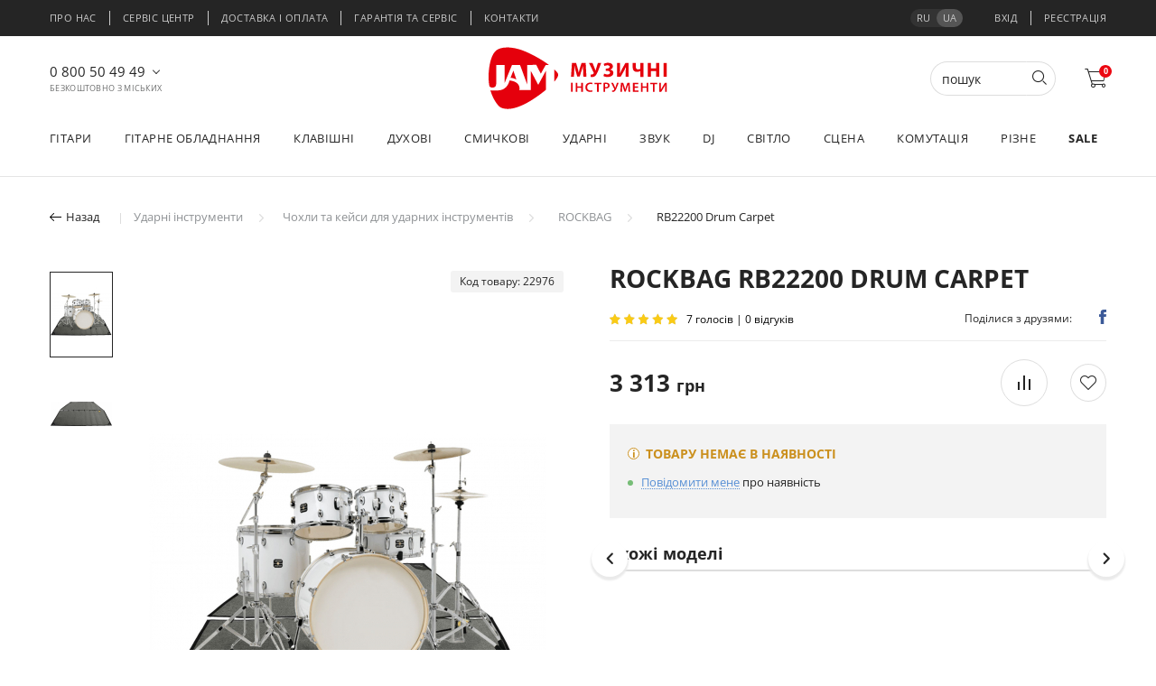

--- FILE ---
content_type: text/html; charset=UTF-8
request_url: https://jam.ua/ua/rockbag_rb22200
body_size: 43291
content:
<!DOCTYPE html><html lang="ua"><head><!-- Google Tag Manager --><script>(function(w,d,s,l,i){w[l]=w[l]||[];w[l].push({'gtm.start':
                new Date().getTime(),event:'gtm.js'});var f=d.getElementsByTagName(s)[0],
            j=d.createElement(s),dl=l!='dataLayer'?'&l='+l:'';j.async=true;j.src=
            'https://www.googletagmanager.com/gtm.js?id='+i+dl;f.parentNode.insertBefore(j,f);
        })(window,document,'script','dataLayer','GTM-N5PNHN');</script><!-- End Google Tag Manager --><meta charset="UTF-8"><meta http-equiv="X-UA-Compatible" content="IE=edge"><meta name="viewport" content="width=device-width, initial-scale=1.0, maximum-scale=1.0, user-scalable=no"><meta name="format-detection" content="telephone=no"><link rel="canonical" href="https://jam.ua/ua/rockbag_rb22200" /><title>ᐉ Чохол, кейс для ударних інструментів ROCKBAG RB22200 Drum Carpet • Купити чохол, кейс для ударних інструментів ROCKBAG RB22200 Drum Carpet в Києві • Інтернет магазин музичних інструментів Jam.ua| JAM</title><meta name="description" content="Чохол, кейс для ударних інструментів ROCKBAG RB22200 Drum Carpet в музичному магазині ♬ JAM ♬ Купити чохол, кейс для ударних інструментів ROCKBAG RB22200 Drum Carpet в Києві ★ Доставка по Україні ★ Офіційна гарантія!"><meta name="keywords" content="Килимок для барабанної установки ROCKBAG Drum Carpet, RB22200, килимок для барабанної установки, RB 22200 B, Килим для барабанної установки"><style>@charset "UTF-8";html{box-sizing:border-box;font-family:sans-serif;line-height:1.15;-webkit-text-size-adjust:100%;-ms-text-size-adjust:100%;-ms-overflow-style:scrollbar}*,::after,::before{box-sizing:inherit}@-ms-viewport{width:device-width}footer,header,nav,section{display:block}body{margin:0;font-family:-apple-system,BlinkMacSystemFont,"Segoe UI",Roboto,"Helvetica Neue",Arial,sans-serif;font-size:1rem;font-weight:400;line-height:1.5;color:#212529;background-color:#fff}h2,h3,h4,h5,h6{margin-top:0;margin-bottom:.5rem}p{margin-top:0;margin-bottom:1rem}address{margin-bottom:1rem;font-style:normal;line-height:inherit}ul{margin-top:0;margin-bottom:1rem}ul ul{margin-bottom:0}strong{font-weight:bolder}a{color:#007bff;text-decoration:none;background-color:transparent;-webkit-text-decoration-skip:objects}img{vertical-align:middle;border-style:none}svg:not(:root){overflow:hidden}[role=button],a,button,input,label{-ms-touch-action:manipulation;touch-action:manipulation}table{border-collapse:collapse}th{text-align:left}label{display:inline-block;margin-bottom:.5rem}button,input{margin:0;font-family:inherit;font-size:inherit;line-height:inherit}button,input{overflow:visible}button{text-transform:none}[type=submit],button,html [type=button]{-webkit-appearance:button}[type=button]::-moz-focus-inner,[type=submit]::-moz-focus-inner,button::-moz-focus-inner{padding:0;border-style:none}input[type=checkbox]{box-sizing:border-box;padding:0}[type=search]{outline-offset:-2px;-webkit-appearance:none}[type=search]::-webkit-search-cancel-button,[type=search]::-webkit-search-decoration{-webkit-appearance:none}::-webkit-file-upload-button{font:inherit;-webkit-appearance:button}h2,h3,h4,h5,h6{margin-bottom:.5rem;font-family:inherit;font-weight:500;line-height:1.1;color:inherit}h2{font-size:2rem}h3{font-size:1.75rem}h4{font-size:1.5rem}h5{font-size:1.25rem}h6{font-size:1rem}.img-fluid{max-width:100%;height:auto}.container{margin-right:auto;margin-left:auto;padding-right:15px;padding-left:15px;width:100%}@media (min-width:576px){.container{max-width:540px}}@media (min-width:768px){.container{max-width:720px}}@media (min-width:992px){.container{max-width:960px}}@media (min-width:1200px){.container{max-width:1140px}}.container-fluid{width:100%;margin-right:auto;margin-left:auto;padding-right:15px;padding-left:15px;width:100%}.row{display:-ms-flexbox;display:flex;-ms-flex-wrap:wrap;flex-wrap:wrap;margin-right:-15px;margin-left:-15px}.col-lg-3,.col-lg-4,.col-md-4,.col-md-6,.col-sm-6{position:relative;width:100%;min-height:1px;padding-right:15px;padding-left:15px}@media (min-width:576px){.col-sm-6{-ms-flex:0 0 50%;flex:0 0 50%;max-width:50%}}@media (min-width:768px){.col-md-4{-ms-flex:0 0 33.333333%;flex:0 0 33.333333%;max-width:33.333333%}.col-md-6{-ms-flex:0 0 50%;flex:0 0 50%;max-width:50%}}@media (min-width:992px){.col-lg-3{-ms-flex:0 0 25%;flex:0 0 25%;max-width:25%}.col-lg-4{-ms-flex:0 0 33.333333%;flex:0 0 33.333333%;max-width:33.333333%}}.form-control{display:block;width:100%;padding:.5rem .75rem;font-size:1rem;line-height:1.25;color:#495057;background-color:#fff;background-image:none;background-clip:padding-box;border:1px solid rgba(0,0,0,.15);border-radius:.25rem}.form-control::-ms-expand{background-color:transparent;border:0}.form-control::-webkit-input-placeholder{color:#868e96;opacity:1}.form-control:-ms-input-placeholder{color:#868e96;opacity:1}.btn{display:inline-block;font-weight:400;text-align:center;white-space:nowrap;vertical-align:middle;border:1px solid transparent;padding:.5rem .75rem;font-size:1rem;line-height:1.25;border-radius:.25rem}.btn-secondary{color:#fff;background-color:#868e96;border-color:#868e96}.dropdown-menu{position:absolute;top:100%;left:0;z-index:1000;display:none;float:left;min-width:10rem;padding:.5rem 0;margin:.125rem 0 0;font-size:1rem;color:#212529;text-align:left;list-style:none;background-color:#fff;background-clip:padding-box;border:1px solid rgba(0,0,0,.15);border-radius:.25rem}.input-group{position:relative;display:-ms-flexbox;display:flex;width:100%}.input-group .form-control{position:relative;z-index:2;-ms-flex:1 1 auto;flex:1 1 auto;width:1%;margin-bottom:0}.input-group .form-control,.input-group-addon,.input-group-btn{display:-ms-flexbox;display:flex;-ms-flex-align:center;align-items:center}.input-group-addon,.input-group-btn{white-space:nowrap;vertical-align:middle}.input-group-addon{padding:.5rem .75rem;margin-bottom:0;font-size:1rem;font-weight:400;line-height:1.25;color:#495057;text-align:center;background-color:#e9ecef;border:1px solid rgba(0,0,0,.15);border-radius:.25rem}.input-group .form-control:not(:last-child){border-top-right-radius:0;border-bottom-right-radius:0}.input-group-addon:not(:first-child),.input-group-btn:not(:first-child)>.btn{border-top-left-radius:0;border-bottom-left-radius:0}.form-control+.input-group-addon:not(:first-child){border-left:0}.input-group-btn{position:relative;font-size:0;white-space:nowrap}.input-group-btn>.btn{position:relative}.input-group-btn:not(:first-child)>.btn{z-index:2;margin-left:-1px}.nav{display:-ms-flexbox;display:flex;-ms-flex-wrap:wrap;flex-wrap:wrap;padding-left:0;margin-bottom:0;list-style:none}.nav-link{display:block;padding:.5rem 1rem}.nav-tabs{border-bottom:1px solid #ddd}.nav-tabs .nav-item{margin-bottom:-1px}.nav-tabs .nav-link{border:1px solid transparent;border-top-left-radius:.25rem;border-top-right-radius:.25rem}.nav-tabs .nav-link.active{color:#495057;background-color:#fff;border-color:#ddd #ddd #fff}.tab-content>.tab-pane{display:none}.tab-content>.active{display:block}.catalog-el:not(.load-more){background:#fff}.popup-callback{width:300px;top:5%}.popup-callback .content{padding:70px 15px 40px}.popup-callback .content p br{display:none}</style><link rel="stylesheet" href="/css/all-ua.min.css?v1767623502"><!-- Favicon --><link rel="shortcut icon" href="/img/favicon/favicon.ico"><link rel="icon" href="/img/favicon/favicon32.png" sizes="32x32"><link href="/img/favicon/apple-touch-icon-16x16.png" rel="apple-touch-icon" sizes="16x16"><link href="/img/favicon/apple-touch-icon-32x32.png" rel="apple-touch-icon" sizes="32x32"><link href="/img/favicon/apple-touch-icon-57x57.png" rel="apple-touch-icon" sizes="57x57"><link href="/img/favicon/apple-touch-icon-72x72.png" rel="apple-touch-icon" sizes="72x72"><link href="/img/favicon/apple-touch-icon-114x114.png" rel="apple-touch-icon" sizes="114x114"><link href="/img/favicon/apple-touch-icon-144x144.png" rel="apple-touch-icon" sizes="144x144"><link href="/img/favicon/apple-touch-icon-152x152.png" rel="apple-touch-icon" sizes="152x152"><link href="/img/favicon/apple-touch-icon-180x180.png" rel="apple-touch-icon" sizes="180x180"><link rel="manifest" href="/img/favicon/manifest.json"><link rel="icon" type="image/png" href="/img/favicon/android-icon-36x36.png" sizes="36x36"><link rel="icon" type="image/png" href="/img/favicon/android-icon-48x48.png" sizes="48x48"><link rel="icon" type="image/png" href="/img/favicon/android-icon-72x72.png" sizes="72x72"><link rel="icon" type="image/png" href="/img/favicon/android-icon-96x96.png" sizes="96x96"><link rel="icon" type="image/png" href="/img/favicon/android-icon-144x144.png" sizes="144x144"><link rel="icon" type="image/png" href="/img/favicon/android-icon-192x192.png" sizes="192x192"><!--[if lt IE 9]><script src="https://oss.maxcdn.com/html5shiv/3.7.2/html5shiv.min.js"></script><script src="https://oss.maxcdn.com/respond/1.4.2/respond.min.js"></script><![endif]--><link rel="alternate" hreflang="ru-ua" href="https://jam.ua/rockbag_rb22200" /><link rel="alternate" hreflang="uk-ua" href="https://jam.ua/ua/rockbag_rb22200" /></head><body data-user-status="guest"><!-- Google Tag Manager (noscript) --><noscript><iframe src="https://www.googletagmanager.com/ns.html?id=GTM-N5PNHN"
                  height="0" width="0" style="display:none;visibility:hidden"></iframe></noscript><!-- End Google Tag Manager (noscript) --><div id="page-preloader"><div class="sk-circle"><div class="sk-circle1 sk-child"></div><div class="sk-circle2 sk-child"></div><div class="sk-circle3 sk-child"></div><div class="sk-circle4 sk-child"></div><div class="sk-circle5 sk-child"></div><div class="sk-circle6 sk-child"></div><div class="sk-circle7 sk-child"></div><div class="sk-circle8 sk-child"></div><div class="sk-circle9 sk-child"></div><div class="sk-circle10 sk-child"></div><div class="sk-circle11 sk-child"></div><div class="sk-circle12 sk-child"></div></div></div><header class="main-header"><div class="secondary-menu container-fluid"><div class="container"><div class="row justify-content-between"><div class="secondary-menu__inner"><ul class="secondary-menu__list"><li class="secondary-menu__item"><a href="https://jam.ua/ua/about">Про нас</a></li><li class="secondary-menu__item"><a href="https://jam.ua/ua/service-center">Сервіс центр</a></li><li class="secondary-menu__item"><a href="https://jam.ua/ua/how-to-buy">Доставка і оплата</a></li><li class="secondary-menu__item"><a href="https://jam.ua/ua/guarantee">Гарантія та Сервіс</a></li><li class="secondary-menu__item"><a href="https://jam.ua/ua/contacts">Контакти</a></li></ul></div><div class="header-login"><ul class="lang-select"><li><a href="https://jam.ua/ru/rockbag_rb22200">ru</a></li><li class="active"><a href="https://jam.ua/ru/rockbag_rb22200">ua</a></li></ul><div class="login" id="loginHTML"><a href="#" class="login-btn">Вхід</a></div><div class="user-block" id="logoutHTML"><a href="#"
           class="user-block__reg registration-btn">Реєстрація</a></div></div></div></div></div><div class="container middle-menu"><div class="row"><button type="button" class="menu-btn"><span class="ico-bar"></span><span class="ico-bar"></span><span class="ico-bar"></span></button><div class="header-phone"><ul class="header-phone-list"><li x-ms-format-detection="none" class="phone-list__item"><a href="tel:0800504949">0 800 50 49 49</a><span class="phone-list__title">Безкоштовно з міських</span></li><li x-ms-format-detection="none" class="phone-list__item"><a href="tel:+380664053131">066 405 31 31</a><span class="phone-list__title">З мобільного</span></li></ul></div><div class="main-logo"><a href="/" class="main-logo__desctop"><img src="/img/jam-logo_full_ukr.svg" alt="Jam logo"></a><a href="/" class="main-logo__mobile"><img src="/img/jam-logo_without_text.svg" alt="Jam logo"></a></div><div class="header-icons"><form action="/search" method="post" class="main-search"><div class="input-group"><input type="search" name="query" class="form-control" autocomplete="off" placeholder="пошук"
                               aria-label="Пошук"><span class="input-group-btn"><button class="btn btn-secondary" type="button"><i class="icon-search"></i></button></span></div><div class="navbar-search__wrap"></div></form><a href="#" role="button" class="icon-search main-search__btn"></a><div id="header_compare"><div class="navbar-compare" style="display:  none "><span class="compare-items-count navbar-count">0</span><a href="/compare/" class="icon-compare"></a><div class="navbar-compare__wrap"><p class="compare-title"></p><ul class="navbar-compare__list"></ul></div></div></div><div id="header_wishlist"><div class="navbar-wishlist" style="display:  none "><a href="/my#profileWishlist" class="icon-heart"></a><span class="wishlist-items-count navbar-count">0</span><div class="navbar-wishlist__wrap"><p class="wishlist-title">Список бажаного</p><p>У вашому списку 0 Товарів на сумму 0 грн</p><ul class="navbar-wishlist__list"></ul><div class="navbar-wishlist__btn"><a href="/wishlist"
                   class="button button-black">Переглянути усі
                    (0)</a></div></div></div></div><div id="header_cart"><div class="navbar-cart"><a href="/cart" class="icon-cart"></a><span class="cart-items-count navbar-count">0</span><div class="navbar-cart__wrap"><div class="navbar-cart__empty"><i class="icon-cart"></i><div class="cart-empty__text"><h6>Ваш кошик порожній</h6><p>Виберіть потрібний товар у <a
                                    href="/">каталозі</a></p></div></div></div></div></div></div></div></div><nav class="main-menu"><div class="container"><ul class="main-menu__list row justify-content-between"><li class="main-menu__item"><a href="/guitars" class="main-menu__link">Гітари</a><div class="drop-menu"><div class="container"><div class="row drop-menu__inner"><div class="drop-menu__container"><div class="drop-menu__item"><p class="item-category"><a href="/electric_guitars">Електрогітари</a></p><ul class="drop-menu__list"><li><a href="/electric_guitars/6-string">6-струнні</a></li><li><a href="/electric_guitars/7-string">7-струнні</a></li><li><a href="/electric_guitars/8-string">8-струнні</a></li><li><a href="/electric_guitars/pa-set">Набори та комплекти</a></li><li><a href="/electric_guitars/digital-modeling-guitars">Моделюючі гітари</a></li><li><a href="/electric_guitars/lefthanded">Лівосторонні</a></li></ul></div><div class="drop-menu__item"><p class="item-category"><a href="/bass_guitars">Бас-гітари</a></p><ul class="drop-menu__list"><li><a href="/bass_guitars/4string">4-струнні</a></li><li><a href="/bass_guitars/5string">5-струнні</a></li><li><a href="/bass_guitars/6string">6-струнні</a></li><li><a href="/bass_guitars/acoustic-bassguitar">Акустичні баси</a></li><li><a href="/bass_guitars/lefthanded">Лівосторонні</a></li></ul></div><div class="drop-menu__item"><p class="item-category"><a href="/acoustic_guitars">Акустичні гітари</a></p><ul class="drop-menu__list"><li><a href="/acoustic_guitars/6-string">6-струнні</a></li><li><a href="/acoustic_guitars/12-strings">12-струнні</a></li><li><a href="/acoustic_guitars/pa-set">Набори та комплекти</a></li><li><a href="/acoustic_guitars/lefthanded">Лівосторонні</a></li></ul></div><div class="drop-menu__item"><p class="item-category"><a href="/acoustic-electric-guitars">Електро-акустичні гітари</a></p><ul class="drop-menu__list"><li><a href="/acoustic-electric-guitars/6-string">6-струнні</a></li><li><a href="/acoustic-electric-guitars/12-strings">12-струнні</a></li><li><a href="/acoustic-electric-guitars/lefthanded">Лівосторонні</a></li></ul></div><div class="drop-menu__item"><p class="item-category"><a href="/classical_guitars">Класичні гітари</a></p><ul class="drop-menu__list"><li><a href="/classical_guitars/scale-4-4">Повнорозмірні 4/4</a></li><li><a href="/classical_guitars/scale-3-4/scale-1-2">Зменшені 3/4, 1/2</a></li><li><a href="/classical_guitars/pa-set">Набори та комплекти</a></li><li><a href="/classical_guitars/piezo-pickup">Зі звукознімачем</a></li></ul></div><div class="drop-menu__item"><p class="item-category"><a href="/silent_guitars">Silent гітари</a></p></div><div class="drop-menu__item"><p class="item-category"><a href="/travel-guitars">Тревел гітари</a></p></div><div class="drop-menu__item"><p class="item-category"><a href="/ukulele">Укулеле</a></p></div><div class="drop-menu__item"><p class="item-category"><a href="/mandolin/banjo">Мандоліни і банджо</a></p></div></div><div class="drop-menu__banner"><img src="/images/menu/270/category-270x422-gt.png" alt="" loading="lazy"></div></div></div></div></li><li class="main-menu__item"><a href="/guitar_equipment" class="main-menu__link">Гітарне обладнання</a><div class="drop-menu"><div class="container"><div class="row drop-menu__inner"><div class="drop-menu__container"><div class="drop-menu__item"><p class="item-category"><a href="/">Гітарне підсилення</a></p><ul class="drop-menu__list"><li><a href="/guitar_combo">Комбопідсилювачі</a></li><li><a href="/guitar_head_amp">Підсилювачі-голови</a></li><li><a href="/guitar_cab">Гітарні кабінети</a></li><li><a href="/tubes">Лампи для підсилювачів</a></li><li><a href="/guitar_loudspeakers">Гітарні динаміки</a></li><li><a href="/footcontrollers">Футконтролери</a></li><li><a href="/cable/readymade-cable/instrumental-cable">Гітарні шнури</a></li></ul></div><div class="drop-menu__item"><p class="item-category"><a href="/effect_pedals">Гітарні ефекти</a></p><ul class="drop-menu__list"><li><a href="/effect_pedals">Педалі ефектів</a></li><li><a href="/effect_pedals/multieffect-processor">Процесори ефектів</a></li><li><a href="/pedalboards">Педалборди, блоки живлення</a></li></ul></div><div class="drop-menu__item"><p class="item-category"><a href="/guitar_strings">Струни для гітар</a></p><ul class="drop-menu__list"><li><a href="/stringwinders">Ключі для намотування струн</a></li></ul></div><div class="drop-menu__item"><p class="item-category"><a href="/picks">Медіатори</a></p><ul class="drop-menu__list"><li><a href="/picks/guitar_picks">Традиційні</a></li><li><a href="/picks/fingerpicks_thumbpicks">Кігті на пальці</a></li></ul></div><div class="drop-menu__item"><p class="item-category"><a href="/guitar-pickups">Звукознімачі</a></p><ul class="drop-menu__list"><li><a href="/guitar-pickups/humbucker">Хамбакери</a></li><li><a href="/guitar-pickups/singlecoil/single-pickup-humcancelling">Сингли</a></li><li><a href="/guitar-pickups/for-bass-guitar">Для бас-гітар</a></li><li><a href="/guitar-pickups/for-acoustic-guitar">Для акустичних гітар</a></li><li><a href="/guitar_gear/pickup-rings/pickup-cover/screws">Рамки, кришки, кріплення</a></li></ul></div><div class="drop-menu__item"><p class="item-category"><a href="/pots_switches">Гітарна електроніка</a></p><ul class="drop-menu__list"><li><a href="/pots_switches/guitar-pots">Потенціометри</a></li><li><a href="/guitar_preamps_eq">Преампи, еквалайзери</a></li></ul></div><div class="drop-menu__item"><p class="item-category"><a href="/guitar_gear">Гітарна механіка</a></p><ul class="drop-menu__list"><li><a href="/guitar_machine_heads">Кілки</a></li><li><a href="/guitar_bridge_tremolo">Бриджі, тремоло</a></li><li><a href="/guitar_frets_position_markers">Лади, маркери ладів</a></li><li><a href="/guitar_nut_saddle">Поріжки, сідла</a></li><li><a href="/guitar_gear/trussod-wrenches/trussrods">Анкерні прути, ключі</a></li><li><a href="/guitar_gear/guitar-pickguards-panels">Пікгарди, панелі</a></li><li><a href="/guitar_gear/electronic-compartment-cover/tremolo-compartment-covers">Кришки відсіків</a></li></ul></div><div class="drop-menu__item"><p class="item-category"><a href="/">Аксесуари</a></p><ul class="drop-menu__list"><li><a href="/gigbags">Чохли</a></li><li><a href="/cases">Кейси</a></li><li><a href="/stands_holders_clamps">Стійки, тримачі</a></li><li><a href="/guitar_straplocks">Стреплоки</a></li><li><a href="/guitar_straps">Ремені</a></li><li><a href="/guitar_capos">Каподастри</a></li><li><a href="/guitar_slider">Слайдери</a></li><li><a href="/guitar_maintanance">Засоби по догляду</a></li><li><a href="/feedback_supresors">Супресори</a></li><li><a href="/guitar_finger_trainres">Тренажери для пальців</a></li></ul></div></div><div class="drop-menu__banner"><img src="/images/menu/270/category-270x422-thr10ii.png" alt="" loading="lazy"></div></div></div></div></li><li class="main-menu__item"><a href="/keyboards" class="main-menu__link">Клавішні</a><div class="drop-menu"><div class="container"><div class="row drop-menu__inner"><div class="drop-menu__container"><div class="drop-menu__item"><p class="item-category"><a href="/portable_keyboards">Синтезатори</a></p><ul class="drop-menu__list"><li><a href="/portable_keyboards/entertainment">Розважальні</a></li><li><a href="/portable_keyboards/arranger_workstations">Аранжувальні</a></li><li><a href="/portable_keyboards/pro_synthesizers">Професійні</a></li></ul></div><div class="drop-menu__item"><p class="item-category"><a href="/digital_piano/synths_stage_pianos">Цифрові піаніно</a></p><ul class="drop-menu__list"><li><a href="/digital_piano">Інтер&#039;єрні</a></li><li><a href="/digital_piano/digital-grand-piano">Кабінетні роялі</a></li><li><a href="/synths_stage_pianos">Сценічні</a></li></ul></div><div class="drop-menu__item"><p class="item-category"><a href="/piano">Піаніно</a></p><ul class="drop-menu__list"><li><a href="/piano/silent">З системою Silent</a></li></ul></div><div class="drop-menu__item"><p class="item-category"><a href="/grand_piano">Роялі</a></p><ul class="drop-menu__list"><li><a href="/disklaviers">Дисклавіри</a></li></ul></div><div class="drop-menu__item"><p class="item-category"><a href="/MIDI_keyboards">MIDI клавіатури</a></p><ul class="drop-menu__list"><li><a href="/MIDI_controllers">MIDI контролери</a></li></ul></div><div class="drop-menu__item"><p class="item-category"><a href="/accordeons">Акордеони</a></p></div><div class="drop-menu__item"><p class="item-category"><a href="/keyboard_accessories">Аксесуари</a></p><ul class="drop-menu__list"><li><a href="/keyboard_instruments_bags_cases">Чохли, кейси, сумки</a></li><li><a href="/keyboard_instruments_stands">Стійки, тримачі</a></li><li><a href="/bench">Банкетки</a></li><li><a href="/keyboard_accessories/midi_interface">MIDI інтерфейси</a></li><li><a href="/keyboard_accessories/pedals">Педалі</a></li><li><a href="/keyboard_accessories/power_adaptors">Блоки живлення</a></li><li><a href="/keyboard_accessories/powered_pa">Акустика</a></li><li><a href="/keyboard_accessories/expansion_boards">Плати розширення</a></li></ul></div></div><div class="drop-menu__banner"><img src="/images/menu/270/category-270x422-clav.png" alt="" loading="lazy"></div></div></div></div></li><li class="main-menu__item"><a href="/woodwind" class="main-menu__link">Духові</a><div class="drop-menu"><div class="container"><div class="row drop-menu__inner"><div class="drop-menu__container"><div class="drop-menu__item"><p class="item-category"><a href="/harmonicas">Губні гармоніки</a></p><ul class="drop-menu__list"><li><a href="/harmonicas/diatonic-harmonicas">Діатонічні</a></li><li><a href="/harmonicas/chromatic-harmonicas">Хроматичні</a></li><li><a href="/harmonicas/historic-gift-harmonicas">Подарункові</a></li></ul></div><div class="drop-menu__item"><p class="item-category"><a href="/pianicas">Піаніки</a></p></div><div class="drop-menu__item"><p class="item-category"><a href="/">Дерев&#039;яні духові</a></p><ul class="drop-menu__list"><li><a href="/recorders">Блок-флейти</a></li><li><a href="/saxophones">Саксофони</a></li><li><a href="/flutes">Флейти</a></li><li><a href="/clarinets">Кларнети</a></li><li><a href="/oboes">Гобої</a></li></ul></div><div class="drop-menu__item"><p class="item-category"><a href="/">Мідні духові</a></p><ul class="drop-menu__list"><li><a href="/trumpets">Труби</a></li><li><a href="/horns">Горни</a></li><li><a href="/cornets">Корнети</a></li><li><a href="/flugelhorns">Флюгельгорни</a></li><li><a href="/french_horns">Валторни</a></li><li><a href="/trombones">Тромбони</a></li><li><a href="/tubas_euphoniums">Туби, ефоніуми</a></li><li><a href="/baritones">Баритони</a></li></ul></div><div class="drop-menu__item"><p class="item-category"><a href="/">Аксесуари</a></p><ul class="drop-menu__list"><li><a href="/woodwind_instruments_bags_cases">Чохли, кейси, сумки</a></li><li><a href="/woodwind_instruments_stands_holders">Стійки, тримачі</a></li><li><a href="/reeds">Тростини для духових</a></li><li><a href="/reeds_accessories">Кейси для тростин</a></li><li><a href="/ligatures">Лігатури, ковпачки, ліри</a></li><li><a href="/woodwind_straps">Ремені для духових</a></li><li><a href="/mouthpieces">Мундштуки</a></li><li><a href="/silent-brass">Сурдини</a></li><li><a href="/woodwind_maintenance">Засоби по догляду</a></li></ul></div></div><div class="drop-menu__banner"><img src="/images/menu/270/category-270x422-sax.png" alt="" loading="lazy"></div></div></div></div></li><li class="main-menu__item"><a href="/stringed_instruments" class="main-menu__link">Смичкові</a><div class="drop-menu"><div class="container"><div class="row drop-menu__inner"><div class="drop-menu__container"><div class="drop-menu__item"><p class="item-category"><a href="/stringed-instruments-accessories">Аксеcуари</a></p><ul class="drop-menu__list"><li><a href="/stringed_instruments_cases">Кейси</a></li><li><a href="/stringed_instruments_stands">Стійки, тримачі</a></li><li><a href="/bows">Смички</a></li><li><a href="/rosin">Каніфоль</a></li><li><a href="/stringed-instruments-accessories/bowed_chinrest">Підборідники</a></li><li><a href="/stringed-instruments-accessories/shoulder-rest">Містки</a></li><li><a href="/stringed-instruments-accessories/bowed_pegs">Кілки</a></li><li><a href="/stringed_piezo_pickups">Звукознімачі</a></li><li><a href="/stringed-instruments-maintenance">Засоби по догляду</a></li></ul></div><div class="drop-menu__item"><p class="item-category"><a href="/violins">Скрипки</a></p><ul class="drop-menu__list"><li><a href="/violins/scale-4-4">Повнорозмірні 4/4</a></li><li><a href="/violins/scale-3-4">Зменшені 3/4</a></li><li><a href="/violins/scale-1-2">Зменшені 1/2</a></li><li><a href="/violins/scale-1-4/scale-1-8/1-16-scale/1-32-scale">Зменшені 1/4 - 1/32</a></li></ul></div><div class="drop-menu__item"><p class="item-category"><a href="/violas">Альти</a></p></div><div class="drop-menu__item"><p class="item-category"><a href="/cellos">Віолончелі</a></p></div><div class="drop-menu__item"><p class="item-category"><a href="/double-bass">Контрабаси</a></p></div><div class="drop-menu__item"><p class="item-category"><a href="/stringed_instruments_strings">Струни для смичкових</a></p></div></div><div class="drop-menu__banner"><img src="/images/menu/270/category-270x422-viol.png" alt="" loading="lazy"></div></div></div></div></li><li class="main-menu__item"><a href="/drums" class="main-menu__link">Ударні</a><div class="drop-menu"><div class="container"><div class="row drop-menu__inner"><div class="drop-menu__container"><div class="drop-menu__item"><p class="item-category"><a href="/electronic_drum_kits">Електронні ударні</a></p><ul class="drop-menu__list"><li><a href="/electronic_drum_kits/electronic_drumkits">Ударні установки</a></li><li><a href="/electronic_drum_kits/electronic_percussion">Електронна перкусія</a></li><li><a href="/electronic_drum_kits/drum_pads">Педи</a></li><li><a href="/electronic_drum_kits/drum_trigger_module">Драм модулі</a></li><li><a href="/electronic_drum_kits/drum-machine">Драм машини</a></li><li><a href="/electronic_drum_kits/drum_triggers">Тригери</a></li></ul></div><div class="drop-menu__item"><p class="item-category"><a href="/">Акустичні ударні</a></p><ul class="drop-menu__list"><li><a href="/drum_kits">Ударні установки</a></li><li><a href="/snare_drums">Робочі барабани</a></li><li><a href="/bassdrum">Бас-барабани</a></li><li><a href="/toms">Томи</a></li></ul></div><div class="drop-menu__item"><p class="item-category"><a href="/marching_drums">Маршові барабани</a></p></div><div class="drop-menu__item"><p class="item-category"><a href="/drum_cymbals">Тарілки для ударних</a></p><ul class="drop-menu__list"><li><a href="/drum_cymbals/hi-hat">Хай-хет</a></li><li><a href="/drum_cymbals/crash">Креш</a></li><li><a href="/drum_cymbals/ride">Райд</a></li><li><a href="/drum_cymbals/china">Чайна</a></li><li><a href="/drum_cymbals/orchestral-cymbals">Оркестрові тарілки</a></li></ul></div><div class="drop-menu__item"><p class="item-category"><a href="/">Перкусія</a></p><ul class="drop-menu__list"><li><a href="/cajon">Кахони</a></li><li><a href="/djembes">Джембе</a></li><li><a href="/congas">Конги</a></li><li><a href="/bongos">Бонги</a></li><li><a href="/cowbells">Коубелли</a></li><li><a href="/timbales-samba-drum">Тімбале, самба</a></li><li><a href="/hand-percussion">Ручна перкусія</a></li><li><a href="/tambourine">Тамбурини</a></li><li><a href="/steel-tongue-drums">Глюкофони</a></li></ul></div><div class="drop-menu__item"><p class="item-category"><a href="/drum_sticks_brushes">Барабанні палички</a></p><ul class="drop-menu__list"><li><a href="/percussion-sticks-mallets">Палички для перкусії</a></li></ul></div><div class="drop-menu__item"><p class="item-category"><a href="/drumheads">Пластики</a></p><ul class="drop-menu__list"><li><a href="/drumheads/bassdrum-drumheads">Для бас-барабана</a></li><li><a href="/drumheads/snaredrum-drumheads">Для малого</a></li><li><a href="/drumheads/tom-drumheads">Для томів</a></li><li><a href="/drumheads/sets">Набори пластиків</a></li></ul></div><div class="drop-menu__item"><p class="item-category"><a href="/footpedals">Педалі для бас-барабана</a></p></div><div class="drop-menu__item"><p class="item-category"><a href="/drum_stands_clamps_holders">Стійки і механіка</a></p></div><div class="drop-menu__item"><p class="item-category"><a href="/">Аксесуари</a></p><ul class="drop-menu__list"><li><a href="/snare_wires">Пружини, обода</a></li><li><a href="/practice-pads">Тренувальні педи</a></li><li><a href="/kickpads-dapers">Кікпеди, демпфери</a></li><li><a href="/drumstool">Стільчики</a></li><li><a href="/drums_bags_cases">Чохли, кейси, сумки</a></li><li><a href="/drum_maintenance">Засоби по догляду</a></li><li><a href="/drum_keys">Ключі</a></li></ul></div><div class="drop-menu__item"><p class="item-category"><a href="/orchestral-percussion">Оркестрова перкусія</a></p><ul class="drop-menu__list"><li><a href="/orchestral-percussion/timpani">Литаври</a></li><li><a href="/orchestral-percussion/xylophone">Ксилофони</a></li><li><a href="/orchestral-percussion/marimba">Марімби</a></li><li><a href="/orchestral-percussion/vibraphone">Вібрафони</a></li></ul></div></div><div class="drop-menu__banner"><img src="/images/menu/270/category-270x422-drums.png" alt="" loading="lazy"></div></div></div></div></li><li class="main-menu__item"><a href="/profesional_audio" class="main-menu__link">Звук</a><div class="drop-menu"><div class="container"><div class="row drop-menu__inner"><div class="drop-menu__container"><div class="drop-menu__item"><p class="item-category"><a href="/proaudio_systems">Акустичні системи</a></p><ul class="drop-menu__list"><li><a href="/proaudio_systems/active">Активні</a></li><li><a href="/proaudio_systems/passive">Пасивні</a></li><li><a href="/desktop-audio-systems">Портативні</a></li><li><a href="/celling-all-weather-speakers">Інсталяційна акустика</a></li><li><a href="/proaudio_systems/pa-set">Набори та комплекти</a></li><li><a href="/loudspeakers">Гучномовці</a></li><li><a href="/hf-compression-drivers">ВЧ драйвери</a></li><li><a href="/cabinet_parts">Комплектуючі</a></li></ul></div><div class="drop-menu__item"><p class="item-category"><a href="/subwoofers">Сабвуфери</a></p><ul class="drop-menu__list"><li><a href="/subwoofers/active">Активні</a></li><li><a href="/subwoofers/passive">Пасивні</a></li></ul></div><div class="drop-menu__item"><p class="item-category"><a href="/studio_monitor_speakers">Студійні монітори</a></p></div><div class="drop-menu__item"><p class="item-category"><a href="/power_amps">Підсилювачі потужності</a></p><ul class="drop-menu__list"><li><a href="/power_amps/2channel">2-канальні</a></li><li><a href="/power_amps/4channel">4-канальні</a></li><li><a href="/power_amps/70v100v">Трансляційні</a></li></ul></div><div class="drop-menu__item"><p class="item-category"><a href="/megaphones">Мегафони</a></p></div><div class="drop-menu__item"><p class="item-category"><a href="/microphones">Мікрофони шнурові</a></p><ul class="drop-menu__list"><li><a href="/microphones/all-purpose-mic">Універсальні</a></li><li><a href="/microphones/vocal-mic">Вокальні</a></li><li><a href="/microphones/instrument-mic">Інструментальні</a></li><li><a href="/microphones/conference-mic">Конференц</a></li><li><a href="/microphones/measurment-mic">Вимірювальні</a></li><li><a href="/microphones/usb-microphone">USB мікрофони</a></li><li><a href="/microphones/ios_android_mic">Для планшетів, смартфонів</a></li><li><a href="/mic_accessories">Мікрофонні аксесуари</a></li></ul></div><div class="drop-menu__item"><p class="item-category"><a href="/wireless_mics">Радіомікрофони/системи</a></p><ul class="drop-menu__list"><li><a href="/wireless_mics/2.4ghz">2.4ГГц діапазон</a></li><li><a href="/wireless_mics/uhf">UHF діапазон</a></li><li><a href="/wireless_mics/vhf">VHF діапазон</a></li><li><a href="/wireless_mics/guitar_wireless">Інструментальні радіосистеми</a></li><li><a href="/wireless_mics/inearsystem">In-ear системи</a></li></ul></div><div class="drop-menu__item"><p class="item-category"><a href="/headphones">Навушники</a></p><ul class="drop-menu__list"><li><a href="/headphones/wireless">Бездротові навушники</a></li><li><a href="/headphones/studio">Студійні навушники</a></li><li><a href="/headphones/media_dj_models">Медіа, DJ моделі</a></li><li><a href="/headphones/inear">Внутрішньоканальні навушники</a></li><li><a href="/headphones/headphones-ear-pad">Амбушюри</a></li><li><a href="/headphones/earplugs">Беруші</a></li></ul></div><div class="drop-menu__item"><p class="item-category"><a href="/mixing_desks">Мікшерні пульти</a></p><ul class="drop-menu__list"><li><a href="/mixing_desks/analog">Аналогові пульти</a></li><li><a href="/mixing_desks/digital">Цифрові консолі</a></li><li><a href="/mixing_desks/powered-mixer">Мікшери з підсилювачем</a></li><li><a href="/peripherials-for-mixing-desks">Периферія для мікшерів</a></li></ul></div><div class="drop-menu__item"><p class="item-category"><a href="/signal_processors">Обробка / процесори</a></p><ul class="drop-menu__list"><li><a href="/signal_processors/reverb-unit">Ревербератори</a></li><li><a href="/signal_processors/compressor-limiter-gate">Компресори, лімітери, гейти</a></li><li><a href="/signal_processors/graphic-equalizer">Еквалайзери</a></li><li><a href="/signal_processors/crossover">Кросовери</a></li><li><a href="/signal_processors/headphone-amplifier">Підсилювачі для навушників</a></li><li><a href="/di-box">Директ бокси (D.I. Box)</a></li><li><a href="/signal_processors/speaker-dsp-processor">Спікер процесори</a></li></ul></div><div class="drop-menu__item"><p class="item-category"><a href="/pc-audiointerface">Аудіоінтерфейси</a></p><ul class="drop-menu__list"><li><a href="/pc-audiointerface/usb">USB</a></li><li><a href="/pc-audiointerface/ios_android">Для планшетів, смартфонів</a></li><li><a href="/pc-audiointerface/streaming-audiointerface">Для трансляцій</a></li></ul></div><div class="drop-menu__item"><p class="item-category"><a href="/professional_audio_bags_cases">Чохли, кейси, сумки</a></p><ul class="drop-menu__list"><li><a href="/professional_audio_bags_cases/for-rack-devices">Для рекових приладів</a></li><li><a href="/professional_audio_bags_cases/for-pa-systems">Для акустичних систем</a></li><li><a href="/professional_audio_bags_cases/for-microphones">Для мікрофонів</a></li><li><a href="/professional_audio_bags_cases/for-mixing-desks">Для мікшерних пультів</a></li></ul></div><div class="drop-menu__item"><p class="item-category"><a href="/professional_audio_stands">Стійки, тримачі</a></p><ul class="drop-menu__list"><li><a href="/professional_audio_stands/for-microphones">Для мікрофонів</a></li><li><a href="/professional_audio_stands/for-pa-systems">Для акустичних систем</a></li><li><a href="/professional_audio_stands/for-rack-devices">Для рекових приладів</a></li><li><a href="/professional_audio_stands/for-apple-ipad">Для планшетів, смартфонів</a></li></ul></div></div><div class="drop-menu__banner"><img src="/images/menu/270/category-270x422-sound.png" alt="" loading="lazy"></div></div></div></div></li><li class="main-menu__item"><a href="/dj-equipment" class="main-menu__link">DJ</a><div class="drop-menu"><div class="container"><div class="row drop-menu__inner"><div class="drop-menu__container"><div class="drop-menu__item"><p class="item-category"><a href="/dj-controllers">DJ контролери</a></p></div><div class="drop-menu__item"><p class="item-category"><a href="/dj-players">DJ плеєри</a></p></div><div class="drop-menu__item"><p class="item-category"><a href="/dj-mixers">DJ мікшери</a></p></div><div class="drop-menu__item"><p class="item-category"><a href="/cartridges">Картриджі</a></p></div><div class="drop-menu__item"><p class="item-category"><a href="/turntables">Вінілові програвачі</a></p></div></div><div class="drop-menu__banner"><img src="/images/menu/270/category-270x422-dj.png" alt="" loading="lazy"></div></div></div></div></li><li class="main-menu__item"><a href="/lighting_eqipment" class="main-menu__link">Світло</a><div class="drop-menu"><div class="container"><div class="row drop-menu__inner"><div class="drop-menu__container"><div class="drop-menu__item"><p class="item-category"><a href="/lighting_eqipment">Світлові прилади</a></p><ul class="drop-menu__list"><li><a href="/moving_yokes">Голови Moving Yokes</a></li><li><a href="/scanners">Сканери</a></li><li><a href="/wash_lighting_fixtures">Заливне світло</a></li><li><a href="/followspot">Слідкуючі прожектори</a></li><li><a href="/effects">Світлові ефекти</a></li><li><a href="/strobe_effects">Стробоскопи</a></li><li><a href="/par_light">Світильники PAR</a></li><li><a href="/pinspot">Світильники Pinspot</a></li></ul></div><div class="drop-menu__item"><p class="item-category"><a href="/laser">Лазери</a></p><ul class="drop-menu__list"><li><a href="/laser/laser-effect-animation">Анімаційний</a></li><li><a href="/laser/laser-effect-firefly">Firefly</a></li><li><a href="/laser/laser-effect-beam">Beam</a></li><li><a href="/laser/laser-effect-meteor">Meteor</a></li></ul></div><div class="drop-menu__item"><p class="item-category"><a href="/foggers/bubble_machines/snow_machines">Генератори ефектів</a></p><ul class="drop-menu__list"><li><a href="/foggers">Дим машини</a></li><li><a href="/bubble_machines">Bubble машини</a></li><li><a href="/snow_machines">Сніг машини</a></li><li><a href="/confetti_cannon">Конфеті гармати</a></li><li><a href="/fluid">Рідина</a></li></ul></div><div class="drop-menu__item"><p class="item-category"><a href="/controllers_dmx">Контролери, пульти DMX</a></p></div><div class="drop-menu__item"><p class="item-category"><a href="/">Аксесуари</a></p><ul class="drop-menu__list"><li><a href="/lighting_fixtures_bags">Чохли, сумки</a></li><li><a href="/lighting_accessories">Стійки, тримачі, гаки</a></li></ul></div><div class="drop-menu__item"><p class="item-category"><a href="/led_lights">LED підсвітка</a></p></div></div><div class="drop-menu__banner"><img src="/images/menu/270/category-270x422-light.png" alt="" loading="lazy"></div></div></div></div></li><li class="main-menu__item"><a href="/show_system" class="main-menu__link">Сцена</a><div class="drop-menu"><div class="container"><div class="row drop-menu__inner"><div class="drop-menu__container"><div class="drop-menu__item"><p class="item-category"><a href="/truss_corners">Алюмінієві ферми</a></p></div><div class="drop-menu__item"><p class="item-category"><a href="/stage-trussrods-corners">Алюмінієві куточки</a></p></div><div class="drop-menu__item"><p class="item-category"><a href="/stage">Елементи підлоги сцени</a></p></div><div class="drop-menu__item"><p class="item-category"><a href="/couplers">З&#039;єднувачі для ферм</a></p></div><div class="drop-menu__item"><p class="item-category"><a href="/stage-trussrod-lifter">Підйомники</a></p></div></div><div class="drop-menu__banner"><img src="/images/menu/270/category-270x422-stage.png" alt="" loading="lazy"></div></div></div></div></li><li class="main-menu__item"><a href="/cable_sockets" class="main-menu__link">Комутація</a><div class="drop-menu"><div class="container"><div class="row drop-menu__inner"><div class="drop-menu__container"><div class="drop-menu__item"><p class="item-category"><a href="/cable">Кабель</a></p><ul class="drop-menu__list"><li><a href="/cable/instrumental-cable">Інструментальний</a></li><li><a href="/cable/mic-cable">Мікрофонний</a></li><li><a href="/cable/acoustic-cable">Акустичний</a></li><li><a href="/cable/ins-cable">Інсертний</a></li><li><a href="/cable/headphone-ext">Подовжувачі для навушників</a></li><li><a href="/cable/digital-cable">Цифровий</a></li><li><a href="/cable/midi_cable">MIDI кабель</a></li><li><a href="/cable/power-cable">Кабель живлення</a></li></ul></div><div class="drop-menu__item"><p class="item-category"><a href="/cable_multicore">Мультикори</a></p></div><div class="drop-menu__item"><p class="item-category"><a href="/cable_knife_tester">Кабельні тестери, ножі</a></p></div><div class="drop-menu__item"><p class="item-category"><a href="/cable_ties">Кабельні хомути</a></p></div><div class="drop-menu__item"><p class="item-category"><a href="/sockets_jacks">Роз&#039;єми</a></p><ul class="drop-menu__list"><li><a href="/sockets_jacks/1-4-jack">1/4&quot; JACK</a></li><li><a href="/sockets_jacks/xlr">XLR</a></li><li><a href="/sockets_jacks/speakon">SpeakOn</a></li></ul></div><div class="drop-menu__item"><p class="item-category"><a href="/adapter_connector">Перехідники</a></p></div></div><div class="drop-menu__banner"><img src="/images/menu/270/category-270x422-lavacable.png" alt="" loading="lazy"></div></div></div></div></li><li class="main-menu__item"><a href="/accessories" class="main-menu__link">Різне</a><div class="drop-menu"><div class="container"><div class="row drop-menu__inner"><div class="drop-menu__container"><div class="drop-menu__item"><p class="item-category"><a href="/tuner_metronome">Тюнери та метрономи</a></p></div><div class="drop-menu__item"><p class="item-category"><a href="/tuning_fork">Камертони</a></p></div><div class="drop-menu__item"><p class="item-category"><a href="/music_magazine">Музичні журнали</a></p></div><div class="drop-menu__item"><p class="item-category"><a href="/music_paper">Нотні зошити</a></p></div><div class="drop-menu__item"><p class="item-category"><a href="/stand_notepad">Пюпітри</a></p></div><div class="drop-menu__item"><p class="item-category"><a href="/conductors-baton">Диригентські палички</a></p></div><div class="drop-menu__item"><p class="item-category"><a href="/apparel">Брендовий одяг</a></p></div><div class="drop-menu__item"><p class="item-category"><a href="/page-turners">Контролери сторінок</a></p></div><div class="drop-menu__item"><p class="item-category"><a href="/batteries">Батарейки</a></p></div><div class="drop-menu__item"><p class="item-category"><a href="/music_gifts">Музичні сувеніри</a></p></div><div class="drop-menu__item"><p class="item-category"><a href="/gift-certificate">Подарункові сертифікати</a></p></div></div><div class="drop-menu__banner"><img src="/images/menu/270/category-270x422-others.png" alt="" loading="lazy"></div></div></div></div></li><li class="main-menu__item"><a href="/bstock" class="main-menu__link">SALE</a><div class="drop-menu"><div class="container"><div class="row drop-menu__inner"><div class="drop-menu__container"><div class="drop-menu__item"><p class="item-category"><a href="/bstock-guitars">Гітари</a></p></div><div class="drop-menu__item"><p class="item-category"><a href="/b-stock-guitar-gear">Гітарне обладнання</a></p></div><div class="drop-menu__item"><p class="item-category"><a href="/bstock_digital_keyboards_synths_paino">Клавішні інструменти</a></p></div><div class="drop-menu__item"><p class="item-category"><a href="/bstock-drums-and-percussion">Ударні і перкусія</a></p></div><div class="drop-menu__item"><p class="item-category"><a href="/b_stock_bowed">Смичкові інструменти</a></p></div><div class="drop-menu__item"><p class="item-category"><a href="/b_stock_woodwinds_n_brass">Духові інструменти</a></p></div><div class="drop-menu__item"><p class="item-category"><a href="/bstock-audio-equipment">Звукове обладнання</a></p></div><div class="drop-menu__item"><p class="item-category"><a href="/bstock_lighting_fixtures">Світлові прилади</a></p></div><div class="drop-menu__item"><p class="item-category"><a href="/bstock-bags-cases">Чохли, кейси, сумки</a></p></div><div class="drop-menu__item"><p class="item-category"><a href="/b_stock_stands_holders_clamps">Стійки, тримачі</a></p></div></div></div></div></div></li></ul></div></nav></header><div class="hover-menu"></div><div class="open-menu"></div><div class="open-navbar"></div><!--menu mobile--><div id="header_mobile"><div class="mobile-menu"><div class="top-nav-wrapper"><nav class="top-nav"><a href="javascript:void(0);" class="login-btn">Вхід</a><a href="javascript:void(0);" class="registration-btn">Реєстрація</a></nav><a href="https://jam.ua/ru/rockbag_rb22200" class="mobile-lang-select">ru</a><div class="top-nav-btn"><a href="#" class="icon-close mobile-menu-close"></a></div></div><nav class="top-nav-list"><section><div class="top-nav-item"><div class="navbar-cart"><span><a href="#" class="home"><img src="/img/home.svg" alt=""></a></span></div><a href="/" class="top-nav-item__title">Головна</a></div><div class="top-nav-item" style="display:none "><div class="navbar-compare"><a href="/compare/" class="icon-compare"></a></div><a href="/compare/"
                           class="top-nav-item__title">Порівняння</a></div><div class="top-nav-item" style="display:none "><div class="navbar-wishlist"><a href="/my#profileWishlist" class="icon-heart"></a></div><a href="/my#profileWishlist" class="top-nav-item__title">улюблені</a></div><div class="top-nav-item"><div class="navbar-cart"><a href="/cart" class="icon-cart"></a></div><a href="/cart" class="top-nav-item__title">кошик</a></div></section><section><a href="/guitars" class="mob-menu-item" data-submenu="guitars"><i class="icon-arr-right"></i><span class="top-nav-item__title">Гітари</span></a><a href="/guitar_equipment" class="mob-menu-item" data-submenu="guitar_equipment"><i class="icon-arr-right"></i><span class="top-nav-item__title">Гітарне обладнання</span></a><a href="/keyboards" class="mob-menu-item" data-submenu="keyboards"><i class="icon-arr-right"></i><span class="top-nav-item__title">Клавішні</span></a><a href="/woodwind" class="mob-menu-item" data-submenu="woodwind"><i class="icon-arr-right"></i><span class="top-nav-item__title">Духові</span></a><a href="/stringed_instruments" class="mob-menu-item" data-submenu="stringed_instruments"><i class="icon-arr-right"></i><span class="top-nav-item__title">Смичкові</span></a><a href="/drums" class="mob-menu-item" data-submenu="drums"><i class="icon-arr-right"></i><span class="top-nav-item__title">Ударні</span></a><a href="/profesional_audio" class="mob-menu-item" data-submenu="profesional_audio"><i class="icon-arr-right"></i><span class="top-nav-item__title">Звук</span></a><a href="/dj-equipment" class="mob-menu-item" data-submenu="dj-equipment"><i class="icon-arr-right"></i><span class="top-nav-item__title">DJ</span></a><a href="/lighting_eqipment" class="mob-menu-item" data-submenu="lighting_eqipment"><i class="icon-arr-right"></i><span class="top-nav-item__title">Світло</span></a><a href="/show_system" class="mob-menu-item" data-submenu="show_system"><i class="icon-arr-right"></i><span class="top-nav-item__title">Сцена</span></a><a href="/cable_sockets" class="mob-menu-item" data-submenu="cable_sockets"><i class="icon-arr-right"></i><span class="top-nav-item__title">Комутація</span></a><a href="/accessories" class="mob-menu-item" data-submenu="accessories"><i class="icon-arr-right"></i><span class="top-nav-item__title">Різне</span></a><a href="/bstock" class="mob-menu-item" data-submenu="bstock"><i class="icon-arr-right"></i><span class="top-nav-item__title">SALE</span></a></section><section class="top-nav-secondary"><a href="https://jam.ua/ua/about"><i class="icon-arr-right"></i><span class="top-nav-item__title">Про нас</span></a><a href="https://jam.ua/ua/service-center"><i class="icon-arr-right"></i><span class="top-nav-item__title">Сервіс центр</span></a><a href="https://jam.ua/ua/contacts"><i class="icon-arr-right"></i><span class="top-nav-item__title">Контакти</span></a><a href="https://jam.ua/ua/how-to-buy"><i class="icon-arr-right"></i><span class="top-nav-item__title">Доставка і оплата</span></a><a href="https://jam.ua/ua/guarantee"><i class="icon-arr-right"></i><span class="top-nav-item__title">Гарантія та Сервіс</span></a><div class="top-nav-item"><img src="/img/old-phone.svg" alt=""><div class="top-nav-phone-item"><a href="tel:0800504949">0 800 50 49 49</a><span class="phone-list__title">Безкоштовно з міських</span></div></div><div class="top-nav-item"><img src="/img/new-phone.svg" alt=""><div class="top-nav-phone-item"><a href="tel:+380664053131">066 405 31 31</a><span class="phone-list__title">З мобільного</span></div></div></section></nav></div><div class="mobile-submenu" id="guitars"><div class="top-nav-wrapper"><nav class="top-nav"><a href="#" class="go-mobile-menu"><i class="icon-arr-left"></i><span class="top-nav-item__title">До головного меню</span></a></nav><div class="top-nav-btn"><a href="#" class="icon-close mobile-menu-close"></a></div></div><nav class="top-nav-list"><p class="mobile-submenu__heading">Гітари</p><section><a href="/electric_guitars" class="mobile-submenu__item"><span class="top-nav-item__title">Електрогітари</span></a><ul class="drop-menu__list"><li><a href="/electric_guitars/6-string">6-струнні</a></li><li><a href="/electric_guitars/7-string">7-струнні</a></li><li><a href="/electric_guitars/8-string">8-струнні</a></li><li><a href="/electric_guitars/pa-set">Набори та комплекти</a></li><li><a href="/electric_guitars/digital-modeling-guitars">Моделюючі гітари</a></li><li><a href="/electric_guitars/lefthanded">Лівосторонні</a></li></ul><a href="/bass_guitars" class="mobile-submenu__item"><span class="top-nav-item__title">Бас-гітари</span></a><ul class="drop-menu__list"><li><a href="/bass_guitars/4string">4-струнні</a></li><li><a href="/bass_guitars/5string">5-струнні</a></li><li><a href="/bass_guitars/6string">6-струнні</a></li><li><a href="/bass_guitars/acoustic-bassguitar">Акустичні баси</a></li><li><a href="/bass_guitars/lefthanded">Лівосторонні</a></li></ul><a href="/acoustic_guitars" class="mobile-submenu__item"><span class="top-nav-item__title">Акустичні гітари</span></a><ul class="drop-menu__list"><li><a href="/acoustic_guitars/6-string">6-струнні</a></li><li><a href="/acoustic_guitars/12-strings">12-струнні</a></li><li><a href="/acoustic_guitars/pa-set">Набори та комплекти</a></li><li><a href="/acoustic_guitars/lefthanded">Лівосторонні</a></li></ul><a href="/acoustic-electric-guitars" class="mobile-submenu__item"><span class="top-nav-item__title">Електро-акустичні гітари</span></a><ul class="drop-menu__list"><li><a href="/acoustic-electric-guitars/6-string">6-струнні</a></li><li><a href="/acoustic-electric-guitars/12-strings">12-струнні</a></li><li><a href="/acoustic-electric-guitars/lefthanded">Лівосторонні</a></li></ul><a href="/classical_guitars" class="mobile-submenu__item"><span class="top-nav-item__title">Класичні гітари</span></a><ul class="drop-menu__list"><li><a href="/classical_guitars/scale-4-4">Повнорозмірні 4/4</a></li><li><a href="/classical_guitars/scale-3-4/scale-1-2">Зменшені 3/4, 1/2</a></li><li><a href="/classical_guitars/pa-set">Набори та комплекти</a></li><li><a href="/classical_guitars/piezo-pickup">Зі звукознімачем</a></li></ul><a href="/silent_guitars" class="mobile-submenu__item"><span class="top-nav-item__title">Silent гітари</span></a><a href="/travel-guitars" class="mobile-submenu__item"><span class="top-nav-item__title">Тревел гітари</span></a><a href="/ukulele" class="mobile-submenu__item"><span class="top-nav-item__title">Укулеле</span></a><a href="/mandolin/banjo" class="mobile-submenu__item"><span class="top-nav-item__title">Мандоліни і банджо</span></a></section></nav></div><div class="mobile-submenu" id="guitar_equipment"><div class="top-nav-wrapper"><nav class="top-nav"><a href="#" class="go-mobile-menu"><i class="icon-arr-left"></i><span class="top-nav-item__title">До головного меню</span></a></nav><div class="top-nav-btn"><a href="#" class="icon-close mobile-menu-close"></a></div></div><nav class="top-nav-list"><p class="mobile-submenu__heading">Гітарне обладнання</p><section><a href="/" class="mobile-submenu__item"><span class="top-nav-item__title">Гітарне підсилення</span></a><ul class="drop-menu__list"><li><a href="/guitar_combo">Комбопідсилювачі</a></li><li><a href="/guitar_head_amp">Підсилювачі-голови</a></li><li><a href="/guitar_cab">Гітарні кабінети</a></li><li><a href="/tubes">Лампи для підсилювачів</a></li><li><a href="/guitar_loudspeakers">Гітарні динаміки</a></li><li><a href="/footcontrollers">Футконтролери</a></li><li><a href="/cable/readymade-cable/instrumental-cable">Гітарні шнури</a></li></ul><a href="/effect_pedals" class="mobile-submenu__item"><span class="top-nav-item__title">Гітарні ефекти</span></a><ul class="drop-menu__list"><li><a href="/effect_pedals">Педалі ефектів</a></li><li><a href="/effect_pedals/multieffect-processor">Процесори ефектів</a></li><li><a href="/pedalboards">Педалборди, блоки живлення</a></li></ul><a href="/guitar_strings" class="mobile-submenu__item"><span class="top-nav-item__title">Струни для гітар</span></a><ul class="drop-menu__list"><li><a href="/stringwinders">Ключі для намотування струн</a></li></ul><a href="/picks" class="mobile-submenu__item"><span class="top-nav-item__title">Медіатори</span></a><ul class="drop-menu__list"><li><a href="/picks/guitar_picks">Традиційні</a></li><li><a href="/picks/fingerpicks_thumbpicks">Кігті на пальці</a></li></ul><a href="/guitar-pickups" class="mobile-submenu__item"><span class="top-nav-item__title">Звукознімачі</span></a><ul class="drop-menu__list"><li><a href="/guitar-pickups/humbucker">Хамбакери</a></li><li><a href="/guitar-pickups/singlecoil/single-pickup-humcancelling">Сингли</a></li><li><a href="/guitar-pickups/for-bass-guitar">Для бас-гітар</a></li><li><a href="/guitar-pickups/for-acoustic-guitar">Для акустичних гітар</a></li><li><a href="/guitar_gear/pickup-rings/pickup-cover/screws">Рамки, кришки, кріплення</a></li></ul><a href="/pots_switches" class="mobile-submenu__item"><span class="top-nav-item__title">Гітарна електроніка</span></a><ul class="drop-menu__list"><li><a href="/pots_switches/guitar-pots">Потенціометри</a></li><li><a href="/guitar_preamps_eq">Преампи, еквалайзери</a></li></ul><a href="/guitar_gear" class="mobile-submenu__item"><span class="top-nav-item__title">Гітарна механіка</span></a><ul class="drop-menu__list"><li><a href="/guitar_machine_heads">Кілки</a></li><li><a href="/guitar_bridge_tremolo">Бриджі, тремоло</a></li><li><a href="/guitar_frets_position_markers">Лади, маркери ладів</a></li><li><a href="/guitar_nut_saddle">Поріжки, сідла</a></li><li><a href="/guitar_gear/trussod-wrenches/trussrods">Анкерні прути, ключі</a></li><li><a href="/guitar_gear/guitar-pickguards-panels">Пікгарди, панелі</a></li><li><a href="/guitar_gear/electronic-compartment-cover/tremolo-compartment-covers">Кришки відсіків</a></li></ul><a href="/" class="mobile-submenu__item"><span class="top-nav-item__title">Аксесуари</span></a><ul class="drop-menu__list"><li><a href="/gigbags">Чохли</a></li><li><a href="/cases">Кейси</a></li><li><a href="/stands_holders_clamps">Стійки, тримачі</a></li><li><a href="/guitar_straplocks">Стреплоки</a></li><li><a href="/guitar_straps">Ремені</a></li><li><a href="/guitar_capos">Каподастри</a></li><li><a href="/guitar_slider">Слайдери</a></li><li><a href="/guitar_maintanance">Засоби по догляду</a></li><li><a href="/feedback_supresors">Супресори</a></li><li><a href="/guitar_finger_trainres">Тренажери для пальців</a></li></ul></section></nav></div><div class="mobile-submenu" id="keyboards"><div class="top-nav-wrapper"><nav class="top-nav"><a href="#" class="go-mobile-menu"><i class="icon-arr-left"></i><span class="top-nav-item__title">До головного меню</span></a></nav><div class="top-nav-btn"><a href="#" class="icon-close mobile-menu-close"></a></div></div><nav class="top-nav-list"><p class="mobile-submenu__heading">Клавішні</p><section><a href="/portable_keyboards" class="mobile-submenu__item"><span class="top-nav-item__title">Синтезатори</span></a><ul class="drop-menu__list"><li><a href="/portable_keyboards/entertainment">Розважальні</a></li><li><a href="/portable_keyboards/arranger_workstations">Аранжувальні</a></li><li><a href="/portable_keyboards/pro_synthesizers">Професійні</a></li></ul><a href="/digital_piano/synths_stage_pianos" class="mobile-submenu__item"><span class="top-nav-item__title">Цифрові піаніно</span></a><ul class="drop-menu__list"><li><a href="/digital_piano">Інтер&#039;єрні</a></li><li><a href="/digital_piano/digital-grand-piano">Кабінетні роялі</a></li><li><a href="/synths_stage_pianos">Сценічні</a></li></ul><a href="/piano" class="mobile-submenu__item"><span class="top-nav-item__title">Піаніно</span></a><ul class="drop-menu__list"><li><a href="/piano/silent">З системою Silent</a></li></ul><a href="/grand_piano" class="mobile-submenu__item"><span class="top-nav-item__title">Роялі</span></a><ul class="drop-menu__list"><li><a href="/disklaviers">Дисклавіри</a></li></ul><a href="/MIDI_keyboards" class="mobile-submenu__item"><span class="top-nav-item__title">MIDI клавіатури</span></a><ul class="drop-menu__list"><li><a href="/MIDI_controllers">MIDI контролери</a></li></ul><a href="/accordeons" class="mobile-submenu__item"><span class="top-nav-item__title">Акордеони</span></a><a href="/keyboard_accessories" class="mobile-submenu__item"><span class="top-nav-item__title">Аксесуари</span></a><ul class="drop-menu__list"><li><a href="/keyboard_instruments_bags_cases">Чохли, кейси, сумки</a></li><li><a href="/keyboard_instruments_stands">Стійки, тримачі</a></li><li><a href="/bench">Банкетки</a></li><li><a href="/keyboard_accessories/midi_interface">MIDI інтерфейси</a></li><li><a href="/keyboard_accessories/pedals">Педалі</a></li><li><a href="/keyboard_accessories/power_adaptors">Блоки живлення</a></li><li><a href="/keyboard_accessories/powered_pa">Акустика</a></li><li><a href="/keyboard_accessories/expansion_boards">Плати розширення</a></li></ul></section></nav></div><div class="mobile-submenu" id="woodwind"><div class="top-nav-wrapper"><nav class="top-nav"><a href="#" class="go-mobile-menu"><i class="icon-arr-left"></i><span class="top-nav-item__title">До головного меню</span></a></nav><div class="top-nav-btn"><a href="#" class="icon-close mobile-menu-close"></a></div></div><nav class="top-nav-list"><p class="mobile-submenu__heading">Духові</p><section><a href="/harmonicas" class="mobile-submenu__item"><span class="top-nav-item__title">Губні гармоніки</span></a><ul class="drop-menu__list"><li><a href="/harmonicas/diatonic-harmonicas">Діатонічні</a></li><li><a href="/harmonicas/chromatic-harmonicas">Хроматичні</a></li><li><a href="/harmonicas/historic-gift-harmonicas">Подарункові</a></li></ul><a href="/pianicas" class="mobile-submenu__item"><span class="top-nav-item__title">Піаніки</span></a><a href="/" class="mobile-submenu__item"><span class="top-nav-item__title">Дерев&#039;яні духові</span></a><ul class="drop-menu__list"><li><a href="/recorders">Блок-флейти</a></li><li><a href="/saxophones">Саксофони</a></li><li><a href="/flutes">Флейти</a></li><li><a href="/clarinets">Кларнети</a></li><li><a href="/oboes">Гобої</a></li></ul><a href="/" class="mobile-submenu__item"><span class="top-nav-item__title">Мідні духові</span></a><ul class="drop-menu__list"><li><a href="/trumpets">Труби</a></li><li><a href="/horns">Горни</a></li><li><a href="/cornets">Корнети</a></li><li><a href="/flugelhorns">Флюгельгорни</a></li><li><a href="/french_horns">Валторни</a></li><li><a href="/trombones">Тромбони</a></li><li><a href="/tubas_euphoniums">Туби, ефоніуми</a></li><li><a href="/baritones">Баритони</a></li></ul><a href="/" class="mobile-submenu__item"><span class="top-nav-item__title">Аксесуари</span></a><ul class="drop-menu__list"><li><a href="/woodwind_instruments_bags_cases">Чохли, кейси, сумки</a></li><li><a href="/woodwind_instruments_stands_holders">Стійки, тримачі</a></li><li><a href="/reeds">Тростини для духових</a></li><li><a href="/reeds_accessories">Кейси для тростин</a></li><li><a href="/ligatures">Лігатури, ковпачки, ліри</a></li><li><a href="/woodwind_straps">Ремені для духових</a></li><li><a href="/mouthpieces">Мундштуки</a></li><li><a href="/silent-brass">Сурдини</a></li><li><a href="/woodwind_maintenance">Засоби по догляду</a></li></ul></section></nav></div><div class="mobile-submenu" id="stringed_instruments"><div class="top-nav-wrapper"><nav class="top-nav"><a href="#" class="go-mobile-menu"><i class="icon-arr-left"></i><span class="top-nav-item__title">До головного меню</span></a></nav><div class="top-nav-btn"><a href="#" class="icon-close mobile-menu-close"></a></div></div><nav class="top-nav-list"><p class="mobile-submenu__heading">Смичкові</p><section><a href="/stringed-instruments-accessories" class="mobile-submenu__item"><span class="top-nav-item__title">Аксеcуари</span></a><ul class="drop-menu__list"><li><a href="/stringed_instruments_cases">Кейси</a></li><li><a href="/stringed_instruments_stands">Стійки, тримачі</a></li><li><a href="/bows">Смички</a></li><li><a href="/rosin">Каніфоль</a></li><li><a href="/stringed-instruments-accessories/bowed_chinrest">Підборідники</a></li><li><a href="/stringed-instruments-accessories/shoulder-rest">Містки</a></li><li><a href="/stringed-instruments-accessories/bowed_pegs">Кілки</a></li><li><a href="/stringed_piezo_pickups">Звукознімачі</a></li><li><a href="/stringed-instruments-maintenance">Засоби по догляду</a></li></ul><a href="/violins" class="mobile-submenu__item"><span class="top-nav-item__title">Скрипки</span></a><ul class="drop-menu__list"><li><a href="/violins/scale-4-4">Повнорозмірні 4/4</a></li><li><a href="/violins/scale-3-4">Зменшені 3/4</a></li><li><a href="/violins/scale-1-2">Зменшені 1/2</a></li><li><a href="/violins/scale-1-4/scale-1-8/1-16-scale/1-32-scale">Зменшені 1/4 - 1/32</a></li></ul><a href="/violas" class="mobile-submenu__item"><span class="top-nav-item__title">Альти</span></a><a href="/cellos" class="mobile-submenu__item"><span class="top-nav-item__title">Віолончелі</span></a><a href="/double-bass" class="mobile-submenu__item"><span class="top-nav-item__title">Контрабаси</span></a><a href="/stringed_instruments_strings" class="mobile-submenu__item"><span class="top-nav-item__title">Струни для смичкових</span></a></section></nav></div><div class="mobile-submenu" id="drums"><div class="top-nav-wrapper"><nav class="top-nav"><a href="#" class="go-mobile-menu"><i class="icon-arr-left"></i><span class="top-nav-item__title">До головного меню</span></a></nav><div class="top-nav-btn"><a href="#" class="icon-close mobile-menu-close"></a></div></div><nav class="top-nav-list"><p class="mobile-submenu__heading">Ударні</p><section><a href="/electronic_drum_kits" class="mobile-submenu__item"><span class="top-nav-item__title">Електронні ударні</span></a><ul class="drop-menu__list"><li><a href="/electronic_drum_kits/electronic_drumkits">Ударні установки</a></li><li><a href="/electronic_drum_kits/electronic_percussion">Електронна перкусія</a></li><li><a href="/electronic_drum_kits/drum_pads">Педи</a></li><li><a href="/electronic_drum_kits/drum_trigger_module">Драм модулі</a></li><li><a href="/electronic_drum_kits/drum-machine">Драм машини</a></li><li><a href="/electronic_drum_kits/drum_triggers">Тригери</a></li></ul><a href="/" class="mobile-submenu__item"><span class="top-nav-item__title">Акустичні ударні</span></a><ul class="drop-menu__list"><li><a href="/drum_kits">Ударні установки</a></li><li><a href="/snare_drums">Робочі барабани</a></li><li><a href="/bassdrum">Бас-барабани</a></li><li><a href="/toms">Томи</a></li></ul><a href="/marching_drums" class="mobile-submenu__item"><span class="top-nav-item__title">Маршові барабани</span></a><a href="/drum_cymbals" class="mobile-submenu__item"><span class="top-nav-item__title">Тарілки для ударних</span></a><ul class="drop-menu__list"><li><a href="/drum_cymbals/hi-hat">Хай-хет</a></li><li><a href="/drum_cymbals/crash">Креш</a></li><li><a href="/drum_cymbals/ride">Райд</a></li><li><a href="/drum_cymbals/china">Чайна</a></li><li><a href="/drum_cymbals/orchestral-cymbals">Оркестрові тарілки</a></li></ul><a href="/" class="mobile-submenu__item"><span class="top-nav-item__title">Перкусія</span></a><ul class="drop-menu__list"><li><a href="/cajon">Кахони</a></li><li><a href="/djembes">Джембе</a></li><li><a href="/congas">Конги</a></li><li><a href="/bongos">Бонги</a></li><li><a href="/cowbells">Коубелли</a></li><li><a href="/timbales-samba-drum">Тімбале, самба</a></li><li><a href="/hand-percussion">Ручна перкусія</a></li><li><a href="/tambourine">Тамбурини</a></li><li><a href="/steel-tongue-drums">Глюкофони</a></li></ul><a href="/drum_sticks_brushes" class="mobile-submenu__item"><span class="top-nav-item__title">Барабанні палички</span></a><ul class="drop-menu__list"><li><a href="/percussion-sticks-mallets">Палички для перкусії</a></li></ul><a href="/drumheads" class="mobile-submenu__item"><span class="top-nav-item__title">Пластики</span></a><ul class="drop-menu__list"><li><a href="/drumheads/bassdrum-drumheads">Для бас-барабана</a></li><li><a href="/drumheads/snaredrum-drumheads">Для малого</a></li><li><a href="/drumheads/tom-drumheads">Для томів</a></li><li><a href="/drumheads/sets">Набори пластиків</a></li></ul><a href="/footpedals" class="mobile-submenu__item"><span class="top-nav-item__title">Педалі для бас-барабана</span></a><a href="/drum_stands_clamps_holders" class="mobile-submenu__item"><span class="top-nav-item__title">Стійки і механіка</span></a><a href="/" class="mobile-submenu__item"><span class="top-nav-item__title">Аксесуари</span></a><ul class="drop-menu__list"><li><a href="/snare_wires">Пружини, обода</a></li><li><a href="/practice-pads">Тренувальні педи</a></li><li><a href="/kickpads-dapers">Кікпеди, демпфери</a></li><li><a href="/drumstool">Стільчики</a></li><li><a href="/drums_bags_cases">Чохли, кейси, сумки</a></li><li><a href="/drum_maintenance">Засоби по догляду</a></li><li><a href="/drum_keys">Ключі</a></li></ul><a href="/orchestral-percussion" class="mobile-submenu__item"><span class="top-nav-item__title">Оркестрова перкусія</span></a><ul class="drop-menu__list"><li><a href="/orchestral-percussion/timpani">Литаври</a></li><li><a href="/orchestral-percussion/xylophone">Ксилофони</a></li><li><a href="/orchestral-percussion/marimba">Марімби</a></li><li><a href="/orchestral-percussion/vibraphone">Вібрафони</a></li></ul></section></nav></div><div class="mobile-submenu" id="profesional_audio"><div class="top-nav-wrapper"><nav class="top-nav"><a href="#" class="go-mobile-menu"><i class="icon-arr-left"></i><span class="top-nav-item__title">До головного меню</span></a></nav><div class="top-nav-btn"><a href="#" class="icon-close mobile-menu-close"></a></div></div><nav class="top-nav-list"><p class="mobile-submenu__heading">Звук</p><section><a href="/proaudio_systems" class="mobile-submenu__item"><span class="top-nav-item__title">Акустичні системи</span></a><ul class="drop-menu__list"><li><a href="/proaudio_systems/active">Активні</a></li><li><a href="/proaudio_systems/passive">Пасивні</a></li><li><a href="/desktop-audio-systems">Портативні</a></li><li><a href="/celling-all-weather-speakers">Інсталяційна акустика</a></li><li><a href="/proaudio_systems/pa-set">Набори та комплекти</a></li><li><a href="/loudspeakers">Гучномовці</a></li><li><a href="/hf-compression-drivers">ВЧ драйвери</a></li><li><a href="/cabinet_parts">Комплектуючі</a></li></ul><a href="/subwoofers" class="mobile-submenu__item"><span class="top-nav-item__title">Сабвуфери</span></a><ul class="drop-menu__list"><li><a href="/subwoofers/active">Активні</a></li><li><a href="/subwoofers/passive">Пасивні</a></li></ul><a href="/studio_monitor_speakers" class="mobile-submenu__item"><span class="top-nav-item__title">Студійні монітори</span></a><a href="/power_amps" class="mobile-submenu__item"><span class="top-nav-item__title">Підсилювачі потужності</span></a><ul class="drop-menu__list"><li><a href="/power_amps/2channel">2-канальні</a></li><li><a href="/power_amps/4channel">4-канальні</a></li><li><a href="/power_amps/70v100v">Трансляційні</a></li></ul><a href="/megaphones" class="mobile-submenu__item"><span class="top-nav-item__title">Мегафони</span></a><a href="/microphones" class="mobile-submenu__item"><span class="top-nav-item__title">Мікрофони шнурові</span></a><ul class="drop-menu__list"><li><a href="/microphones/all-purpose-mic">Універсальні</a></li><li><a href="/microphones/vocal-mic">Вокальні</a></li><li><a href="/microphones/instrument-mic">Інструментальні</a></li><li><a href="/microphones/conference-mic">Конференц</a></li><li><a href="/microphones/measurment-mic">Вимірювальні</a></li><li><a href="/microphones/usb-microphone">USB мікрофони</a></li><li><a href="/microphones/ios_android_mic">Для планшетів, смартфонів</a></li><li><a href="/mic_accessories">Мікрофонні аксесуари</a></li></ul><a href="/wireless_mics" class="mobile-submenu__item"><span class="top-nav-item__title">Радіомікрофони/системи</span></a><ul class="drop-menu__list"><li><a href="/wireless_mics/2.4ghz">2.4ГГц діапазон</a></li><li><a href="/wireless_mics/uhf">UHF діапазон</a></li><li><a href="/wireless_mics/vhf">VHF діапазон</a></li><li><a href="/wireless_mics/guitar_wireless">Інструментальні радіосистеми</a></li><li><a href="/wireless_mics/inearsystem">In-ear системи</a></li></ul><a href="/headphones" class="mobile-submenu__item"><span class="top-nav-item__title">Навушники</span></a><ul class="drop-menu__list"><li><a href="/headphones/wireless">Бездротові навушники</a></li><li><a href="/headphones/studio">Студійні навушники</a></li><li><a href="/headphones/media_dj_models">Медіа, DJ моделі</a></li><li><a href="/headphones/inear">Внутрішньоканальні навушники</a></li><li><a href="/headphones/headphones-ear-pad">Амбушюри</a></li><li><a href="/headphones/earplugs">Беруші</a></li></ul><a href="/mixing_desks" class="mobile-submenu__item"><span class="top-nav-item__title">Мікшерні пульти</span></a><ul class="drop-menu__list"><li><a href="/mixing_desks/analog">Аналогові пульти</a></li><li><a href="/mixing_desks/digital">Цифрові консолі</a></li><li><a href="/mixing_desks/powered-mixer">Мікшери з підсилювачем</a></li><li><a href="/peripherials-for-mixing-desks">Периферія для мікшерів</a></li></ul><a href="/signal_processors" class="mobile-submenu__item"><span class="top-nav-item__title">Обробка / процесори</span></a><ul class="drop-menu__list"><li><a href="/signal_processors/reverb-unit">Ревербератори</a></li><li><a href="/signal_processors/compressor-limiter-gate">Компресори, лімітери, гейти</a></li><li><a href="/signal_processors/graphic-equalizer">Еквалайзери</a></li><li><a href="/signal_processors/crossover">Кросовери</a></li><li><a href="/signal_processors/headphone-amplifier">Підсилювачі для навушників</a></li><li><a href="/di-box">Директ бокси (D.I. Box)</a></li><li><a href="/signal_processors/speaker-dsp-processor">Спікер процесори</a></li></ul><a href="/pc-audiointerface" class="mobile-submenu__item"><span class="top-nav-item__title">Аудіоінтерфейси</span></a><ul class="drop-menu__list"><li><a href="/pc-audiointerface/usb">USB</a></li><li><a href="/pc-audiointerface/ios_android">Для планшетів, смартфонів</a></li><li><a href="/pc-audiointerface/streaming-audiointerface">Для трансляцій</a></li></ul><a href="/professional_audio_bags_cases" class="mobile-submenu__item"><span class="top-nav-item__title">Чохли, кейси, сумки</span></a><ul class="drop-menu__list"><li><a href="/professional_audio_bags_cases/for-rack-devices">Для рекових приладів</a></li><li><a href="/professional_audio_bags_cases/for-pa-systems">Для акустичних систем</a></li><li><a href="/professional_audio_bags_cases/for-microphones">Для мікрофонів</a></li><li><a href="/professional_audio_bags_cases/for-mixing-desks">Для мікшерних пультів</a></li></ul><a href="/professional_audio_stands" class="mobile-submenu__item"><span class="top-nav-item__title">Стійки, тримачі</span></a><ul class="drop-menu__list"><li><a href="/professional_audio_stands/for-microphones">Для мікрофонів</a></li><li><a href="/professional_audio_stands/for-pa-systems">Для акустичних систем</a></li><li><a href="/professional_audio_stands/for-rack-devices">Для рекових приладів</a></li><li><a href="/professional_audio_stands/for-apple-ipad">Для планшетів, смартфонів</a></li></ul></section></nav></div><div class="mobile-submenu" id="dj-equipment"><div class="top-nav-wrapper"><nav class="top-nav"><a href="#" class="go-mobile-menu"><i class="icon-arr-left"></i><span class="top-nav-item__title">До головного меню</span></a></nav><div class="top-nav-btn"><a href="#" class="icon-close mobile-menu-close"></a></div></div><nav class="top-nav-list"><p class="mobile-submenu__heading">DJ</p><section><a href="/dj-controllers" class="mobile-submenu__item"><span class="top-nav-item__title">DJ контролери</span></a><a href="/dj-players" class="mobile-submenu__item"><span class="top-nav-item__title">DJ плеєри</span></a><a href="/dj-mixers" class="mobile-submenu__item"><span class="top-nav-item__title">DJ мікшери</span></a><a href="/cartridges" class="mobile-submenu__item"><span class="top-nav-item__title">Картриджі</span></a><a href="/turntables" class="mobile-submenu__item"><span class="top-nav-item__title">Вінілові програвачі</span></a></section></nav></div><div class="mobile-submenu" id="lighting_eqipment"><div class="top-nav-wrapper"><nav class="top-nav"><a href="#" class="go-mobile-menu"><i class="icon-arr-left"></i><span class="top-nav-item__title">До головного меню</span></a></nav><div class="top-nav-btn"><a href="#" class="icon-close mobile-menu-close"></a></div></div><nav class="top-nav-list"><p class="mobile-submenu__heading">Світло</p><section><a href="/lighting_eqipment" class="mobile-submenu__item"><span class="top-nav-item__title">Світлові прилади</span></a><ul class="drop-menu__list"><li><a href="/moving_yokes">Голови Moving Yokes</a></li><li><a href="/scanners">Сканери</a></li><li><a href="/wash_lighting_fixtures">Заливне світло</a></li><li><a href="/followspot">Слідкуючі прожектори</a></li><li><a href="/effects">Світлові ефекти</a></li><li><a href="/strobe_effects">Стробоскопи</a></li><li><a href="/par_light">Світильники PAR</a></li><li><a href="/pinspot">Світильники Pinspot</a></li></ul><a href="/laser" class="mobile-submenu__item"><span class="top-nav-item__title">Лазери</span></a><ul class="drop-menu__list"><li><a href="/laser/laser-effect-animation">Анімаційний</a></li><li><a href="/laser/laser-effect-firefly">Firefly</a></li><li><a href="/laser/laser-effect-beam">Beam</a></li><li><a href="/laser/laser-effect-meteor">Meteor</a></li></ul><a href="/foggers/bubble_machines/snow_machines" class="mobile-submenu__item"><span class="top-nav-item__title">Генератори ефектів</span></a><ul class="drop-menu__list"><li><a href="/foggers">Дим машини</a></li><li><a href="/bubble_machines">Bubble машини</a></li><li><a href="/snow_machines">Сніг машини</a></li><li><a href="/confetti_cannon">Конфеті гармати</a></li><li><a href="/fluid">Рідина</a></li></ul><a href="/controllers_dmx" class="mobile-submenu__item"><span class="top-nav-item__title">Контролери, пульти DMX</span></a><a href="/" class="mobile-submenu__item"><span class="top-nav-item__title">Аксесуари</span></a><ul class="drop-menu__list"><li><a href="/lighting_fixtures_bags">Чохли, сумки</a></li><li><a href="/lighting_accessories">Стійки, тримачі, гаки</a></li></ul><a href="/led_lights" class="mobile-submenu__item"><span class="top-nav-item__title">LED підсвітка</span></a></section></nav></div><div class="mobile-submenu" id="show_system"><div class="top-nav-wrapper"><nav class="top-nav"><a href="#" class="go-mobile-menu"><i class="icon-arr-left"></i><span class="top-nav-item__title">До головного меню</span></a></nav><div class="top-nav-btn"><a href="#" class="icon-close mobile-menu-close"></a></div></div><nav class="top-nav-list"><p class="mobile-submenu__heading">Сцена</p><section><a href="/truss_corners" class="mobile-submenu__item"><span class="top-nav-item__title">Алюмінієві ферми</span></a><a href="/stage-trussrods-corners" class="mobile-submenu__item"><span class="top-nav-item__title">Алюмінієві куточки</span></a><a href="/stage" class="mobile-submenu__item"><span class="top-nav-item__title">Елементи підлоги сцени</span></a><a href="/couplers" class="mobile-submenu__item"><span class="top-nav-item__title">З&#039;єднувачі для ферм</span></a><a href="/stage-trussrod-lifter" class="mobile-submenu__item"><span class="top-nav-item__title">Підйомники</span></a></section></nav></div><div class="mobile-submenu" id="cable_sockets"><div class="top-nav-wrapper"><nav class="top-nav"><a href="#" class="go-mobile-menu"><i class="icon-arr-left"></i><span class="top-nav-item__title">До головного меню</span></a></nav><div class="top-nav-btn"><a href="#" class="icon-close mobile-menu-close"></a></div></div><nav class="top-nav-list"><p class="mobile-submenu__heading">Комутація</p><section><a href="/cable" class="mobile-submenu__item"><span class="top-nav-item__title">Кабель</span></a><ul class="drop-menu__list"><li><a href="/cable/instrumental-cable">Інструментальний</a></li><li><a href="/cable/mic-cable">Мікрофонний</a></li><li><a href="/cable/acoustic-cable">Акустичний</a></li><li><a href="/cable/ins-cable">Інсертний</a></li><li><a href="/cable/headphone-ext">Подовжувачі для навушників</a></li><li><a href="/cable/digital-cable">Цифровий</a></li><li><a href="/cable/midi_cable">MIDI кабель</a></li><li><a href="/cable/power-cable">Кабель живлення</a></li></ul><a href="/cable_multicore" class="mobile-submenu__item"><span class="top-nav-item__title">Мультикори</span></a><a href="/cable_knife_tester" class="mobile-submenu__item"><span class="top-nav-item__title">Кабельні тестери, ножі</span></a><a href="/cable_ties" class="mobile-submenu__item"><span class="top-nav-item__title">Кабельні хомути</span></a><a href="/sockets_jacks" class="mobile-submenu__item"><span class="top-nav-item__title">Роз&#039;єми</span></a><ul class="drop-menu__list"><li><a href="/sockets_jacks/1-4-jack">1/4&quot; JACK</a></li><li><a href="/sockets_jacks/xlr">XLR</a></li><li><a href="/sockets_jacks/speakon">SpeakOn</a></li></ul><a href="/adapter_connector" class="mobile-submenu__item"><span class="top-nav-item__title">Перехідники</span></a></section></nav></div><div class="mobile-submenu" id="accessories"><div class="top-nav-wrapper"><nav class="top-nav"><a href="#" class="go-mobile-menu"><i class="icon-arr-left"></i><span class="top-nav-item__title">До головного меню</span></a></nav><div class="top-nav-btn"><a href="#" class="icon-close mobile-menu-close"></a></div></div><nav class="top-nav-list"><p class="mobile-submenu__heading">Різне</p><section><a href="/tuner_metronome" class="mobile-submenu__item"><span class="top-nav-item__title">Тюнери та метрономи</span></a><a href="/tuning_fork" class="mobile-submenu__item"><span class="top-nav-item__title">Камертони</span></a><a href="/music_magazine" class="mobile-submenu__item"><span class="top-nav-item__title">Музичні журнали</span></a><a href="/music_paper" class="mobile-submenu__item"><span class="top-nav-item__title">Нотні зошити</span></a><a href="/stand_notepad" class="mobile-submenu__item"><span class="top-nav-item__title">Пюпітри</span></a><a href="/conductors-baton" class="mobile-submenu__item"><span class="top-nav-item__title">Диригентські палички</span></a><a href="/apparel" class="mobile-submenu__item"><span class="top-nav-item__title">Брендовий одяг</span></a><a href="/page-turners" class="mobile-submenu__item"><span class="top-nav-item__title">Контролери сторінок</span></a><a href="/batteries" class="mobile-submenu__item"><span class="top-nav-item__title">Батарейки</span></a><a href="/music_gifts" class="mobile-submenu__item"><span class="top-nav-item__title">Музичні сувеніри</span></a><a href="/gift-certificate" class="mobile-submenu__item"><span class="top-nav-item__title">Подарункові сертифікати</span></a></section></nav></div><div class="mobile-submenu" id="bstock"><div class="top-nav-wrapper"><nav class="top-nav"><a href="#" class="go-mobile-menu"><i class="icon-arr-left"></i><span class="top-nav-item__title">До головного меню</span></a></nav><div class="top-nav-btn"><a href="#" class="icon-close mobile-menu-close"></a></div></div><nav class="top-nav-list"><p class="mobile-submenu__heading">SALE</p><section><a href="/bstock-guitars" class="mobile-submenu__item"><span class="top-nav-item__title">Гітари</span></a><a href="/b-stock-guitar-gear" class="mobile-submenu__item"><span class="top-nav-item__title">Гітарне обладнання</span></a><a href="/bstock_digital_keyboards_synths_paino" class="mobile-submenu__item"><span class="top-nav-item__title">Клавішні інструменти</span></a><a href="/bstock-drums-and-percussion" class="mobile-submenu__item"><span class="top-nav-item__title">Ударні і перкусія</span></a><a href="/b_stock_bowed" class="mobile-submenu__item"><span class="top-nav-item__title">Смичкові інструменти</span></a><a href="/b_stock_woodwinds_n_brass" class="mobile-submenu__item"><span class="top-nav-item__title">Духові інструменти</span></a><a href="/bstock-audio-equipment" class="mobile-submenu__item"><span class="top-nav-item__title">Звукове обладнання</span></a><a href="/bstock_lighting_fixtures" class="mobile-submenu__item"><span class="top-nav-item__title">Світлові прилади</span></a><a href="/bstock-bags-cases" class="mobile-submenu__item"><span class="top-nav-item__title">Чохли, кейси, сумки</span></a><a href="/b_stock_stands_holders_clamps" class="mobile-submenu__item"><span class="top-nav-item__title">Стійки, тримачі</span></a></section></nav></div></div><!--  login-menu--><div class="login-menu"><div class="top-login-btn"><a href="#" class="icon-close login-close"></a></div><div class="login-menu__wrap"><div class="login-menu__inner"><p class="login-title">Вхід в особистий кабінет</p><form action="javascript:void(0)" class="login-form login-form-autorization" id="loginForm"><div class="login-form-input"><input type="tel" name="phone" required data-validation="required"
                           data-validation-error-msg="Ви не ввели телефон"><span class="phone-label"><span>+38</span> (0ХХ) ХХХ-ХХ-ХХ </span></div><div class="login-form-input"><input type="password" name="password" id="loginPassword" placeholder="Пароль" data-validation="required"
                           data-validation-error-msg="Ви не ввели пароль"></div><div class="login-form__btn"><button type="submit" class="button button-red">Вхід</button><a href="#" class="remember-pass">Я не знаю пароль</a></div></form></div><p>Не реєструвалися?
            <a href="#" class="registration-btn">Реєстрація</a></p></div></div><!--  /login-menu--><!--  registration-menu--><div class="registration-menu"><div class="top-login-btn"><a href="#" class="icon-close login-close"></a></div><div class="registration-menu__wrap"><div class="login-menu__inner"><p class="registration-title">Реєстрація</p><form action="javascript:void(0)" class="registration-form" id="registrationForm"><div class="login-form-input required"><input type="text" name="name" placeholder="Ваше ім&#039;я" data-validation="required"
                           data-validation-error-msg="Ви не ввели ім&#039;я"></div><div class="login-form-input required"><input type="text" name="surname" placeholder="Ваше прізвище" data-validation="required"
                           data-validation-error-msg="Ви не ввели прізвище"></div><div class="login-form-input required"><input type="email" name="email" placeholder="Ваш email" data-validation="email"
                           data-validation-error-msg="Некоректний email"></div><div class="login-form-input required"><input type="tel" name="phone" id="registrationPhone" required data-validation="required"
                           data-validation-error-msg="Ви не ввели телефон"><span class="phone-label"><span>+38</span> (0ХХ) ХХХ-ХХ-ХХ </span></div><div class="login-form-input"><div class="registration-select-container"><div class="active-item__wrap"><div class="active-item" placeholder="На якому інструменті граєте"></div><span class="phone-label">На якому інструменті граєте</span></div><ul class="registration-list"><li><a href="#">Гітара</a></li><li><a href="#">Бас</a></li><li><a href="#">Клавішні</a></li><li><a href="#">Духові</a></li><li><a href="#">Смичкові</a></li><li><a href="#">Ударні</a></li></ul></div></div><div class="login-form-input required"><input type="password" placeholder="Пароль" name="pass_confirmation" data-validation="required"
                           data-validation-error-msg="Ви не ввели пароль"></div><div class="login-form-input required"><input type="password" placeholder="Повторіть пароль" name="pass" data-validation="confirmation"
                           data-validation-error-msg="Паролі не співпадають"></div><div class="login-form-input registration-date"><div class="registration-date__text"><span class="registration-date__title">Дата народження</span><span class="registration-date__example">Наприклад: 05/07/1980</span><i class="date-after">i</i><div class="t3">Ми хочемо вам подарувати додаткову знижку 5% на день народження</div></div><input type="text" name="birthday" placeholder="DD/MM/YYYY" class="registration-date-input"></div><div class="login-form-input"><input type="checkbox" name="agree" id="iAgree"><label for="iAgree">Я ознайомився та приймаю умови</label><a href="https://jam.ua/ua/privacy" target="_blank">Користувальницької угоди</a></div><div class="login-form__btn"><button type="submit" class="button button-red">Реєстрація</button></div><p class="registration-hint required">Поля, обов&#039;язкові для заповнення</p></form></div><p>У мене є обліковий запис.
            <a href="#" class="login-btn">Увійти</a></p></div></div><!--  /registration-menu--><!--  repair password--><div class="repair-pass"><div class="top-login-btn"><a href="#" class="icon-close login-close"></a></div><div class="login-menu__wrap"><div class="login-menu__inner"><p class="login-title">Відновлення доступу</p><div class="repair-info"><div class="repair-img"><svg xmlns="http://www.w3.org/2000/svg" width="39px" height="48px" viewBox="0 0 39 48"><title>lock</title><g id="Слой_2" data-name="Слой 2"><g id="Pass_recovery_1" data-name="Pass recovery 1"><g id="_1" data-name="1"><g id="icon"><path fill="#ddd"
                                              d="M33.68,17.88v-5C33.68,5.78,27.32,0,19.5,0S5.32,5.78,5.32,12.89v5A6.43,6.43,0,0,0,0,24.2V41.58A6.42,6.42,0,0,0,6.41,48H32.59A6.42,6.42,0,0,0,39,41.57V24.2A6.43,6.43,0,0,0,33.68,17.88Zm-26.59-5c0-6.13,5.57-11.11,12.41-11.11s12.41,5,12.41,11.11v4.89H7.09ZM37.23,41.57a4.65,4.65,0,0,1-4.63,4.65H6.41a4.65,4.65,0,0,1-4.63-4.65V24.2a4.65,4.65,0,0,1,4.63-4.65H32.59a4.65,4.65,0,0,1,4.63,4.65ZM19.5,24.89A3.55,3.55,0,0,0,16,28.44v5.33a3.55,3.55,0,1,0,7.09,0V28.44A3.55,3.55,0,0,0,19.5,24.89Zm1.77,8.89a1.77,1.77,0,1,1-3.55,0V28.44a1.77,1.77,0,1,1,3.55,0Z"
                                        /></g></g></g></g></svg></div><div class="repair-text">
                    Щоб отримати або відновити пароль, введіть телефон, який ви вказували під час реєстрації.
                </div></div><!-- <div class="repair-info-err">
              Видимо, что-то пошло не так. Давайте попробуем еще раз.
            </div> --><form action="javascript:void(0)" class="login-form" id="repairForm"><div class="login-form-input"><input type="tel" name="phone" id="repairPhone" required data-validation="required"
                           data-validation-error-msg="Ви не ввели телефон"><span class="phone-label"><span>+38</span> (0ХХ) ХХХ-ХХ-ХХ </span></div><div class="login-form__btn"><button type="submit" class="button button-red send-password">Продовжити</button><a href="#" class="login-close">Скасувати</a></div></form></div><p>Не реєструвалися?
            <a href="#" class="registration-btn">Реєстрація</a></p></div></div><!--  /repair password--><!--  send password--><div class="send-pass"><div class="top-login-btn"><a href="#" class="icon-close login-close"></a></div><div class="login-menu__wrap"><div class="login-menu__inner"><p class="login-title">На ваш номер
                <br> був відправлений пароль</p><p>Будь ласка, введіть його нижче</p><form action="javascript:void(0)" class="login-form login-form-autorization"><div class="login-form-input"><input type="text" name="" required data-validation="required"
                           data-validation-error-msg="Ви не ввели пароль з СМС" placeholder="Введіть пароль з СМС"></div><div class="login-form__btn"><button type="submit" class="button button-red">Вхід</button></div></form></div><p>Не реєструвалися?
            <a href="#" class="registration-btn">Реєстрація</a></p></div></div><!--  /send password--><!--  repair passwor againd--><div class="repair-pass-again"><div class="top-login-btn"><a href="#" class="icon-close login-close"></a></div><div class="login-menu__wrap"><div class="login-menu__inner"><p class="login-title">Відновлення доступу</p><div class="repair-info-err">
                Мабуть, щось пішло не так. спробуємо ще раз.
            </div><form action="javascript:void(0)" class="login-form"><div class="login-form-input"><input type="tel" name="" required data-validation="required"
                           data-validation-error-msg="Ви не ввели телефон"><span class="phone-label"><span>+38</span> (0ХХ) ХХХ-ХХ-ХХ </span></div><div class="login-form__btn"><button type="submit" class="button button-red send-password">Отримати СМС</button></div></form></div><p>Не реєструвалися?
            <a href="#" class="registration-btn">Реєстрація</a></p></div></div><!--  /repair password again--><!--  authorization-memu--><div class="authorization-memu"><div class="top-login-btn"><a href="#" class="icon-close login-close"></a></div><div class="login-menu__wrap"><div class="login-menu__inner"><p class="login-title">Вітання,  !</p></div></div></div><!--  /authorization-memu--><!--  send password--><div class="send-pass" id="registration-send-pass"><div class="top-login-btn"><a href="#" class="icon-close login-close"></a></div><div class="login-menu__wrap"><div class="login-menu__inner"><p class="login-title">На ваш номер
                <br> був відправлений пароль</p><p>Будь ласка, введіть його нижче</p><form action="javascript:void(0)" class="login-form registration-send-password" id="registration-send-password"><div class="login-form-input"><input type="text" name="code" id="verificationCode" required data-validation="required"
                           data-validation-error-msg="Ви не ввели пароль з СМС" placeholder="Введіть пароль з СМС"></div><div class="login-form__btn"><button type="submit" class="button button-red">Реєстрація</button></div></form></div></div></div><!--  /send password--><div class="modal subscribe-modal" id="subscribe" tabindex="-1" role="dialog" aria-hidden="true"><div class="modal-dialog" role="document"><div class="modal-content"><div class="modal-header"><button type="button" class="close" data-dismiss="modal" aria-label="Close"><span aria-hidden="true" class="icon-close modal-close"></span></button></div><div class="modal-body"><p class="modal-title subscribe-title">Дякуємо за підписку</p><p>Тепер Ви не пропустите важливі музичні події, цікаві огляди та найгарячіші знижки.</p></div><div class="modal-footer"><span>JAM</span>&nbsp; - твій музичний магазин!
            </div></div></div></div><div class="modal subscribe-modal" id="wishlistModal" tabindex="-1" role="dialog" aria-hidden="true"><div class="modal-dialog" role="document"><div class="modal-content"><div class="modal-header"><button type="button" class="close" data-dismiss="modal" aria-label="Close"><span aria-hidden="true" class="icon-close modal-close"></span></button></div><div class="modal-body"><p class="add-to-wishlist-title">Для додавання товару в обране виконайте вхід у власний кабінет.</p><i class="icon-heart"></i></div><div class="modal-footer"><span>JAM</span>&nbsp; - твій музичний магазин!
            </div></div></div></div><div class="modal subscribe-modal" id="compareModal" tabindex="-1" role="dialog" aria-hidden="true"><div class="modal-dialog" role="document"><div class="modal-content"><div class="modal-header"><button type="button" class="close" data-dismiss="modal" aria-label="Close"><span aria-hidden="true" class="icon-close modal-close"></span></button></div><div class="modal-body"><p class="add-to-compare-title">Товар доданий для порівняння</p><i class="icon-compare"></i></div><div class="modal-footer"><span>JAM</span>&nbsp; - твій музичний магазин!
            </div></div></div></div><div class="modal fade cart-modal" id="cartModal" tabindex="-1" role="dialog" aria-labelledby="cartModal"
     aria-hidden="true"><div class="modal-dialog" role="document"><div class="modal-content"><a href="#" class="icon-close close" data-dismiss="modal" aria-label="Close"></a><div class="modal-body"><!-- bread-crumbs --><div class="container"><div class="row"><div class="bread__crumbs"><p class="cart-header">Кошик</p><p>Ви додали 0&nbsp;товарів на суму <span>0 грн</p></div></div></div><!-- /bread-crumbs --><!-- content --><div class="container cart__page"><div class="row"><div class="cart__page__product"><div class="cart__page__product-header"><div class="header-1"></div><div class="header-2"><span>Товар</span></div><div class="header-3"><span>Ціна</span></div><div class="header-4"><span>Кіл-ть</span></div><div class="header-5"><span>Сума</span></div></div><div class="cart__page__product-content"></div></div><!-- /cart__page__product --><div class="cart__page__wrap-info"><!-- /cart__page__fast-call --><div class="cart_page_total" style="width:100%"><div id="order-amount"><span>Сума замовлення:</span><div class="double-price"><span class="price"><i>0</i> грн</span></div></div><div id="total" class="total"><span>Разом:</span><div class="double-price"><span class="price"><i>0</i> грн</span></div></div></div></div><!-- /cart__page__wrap-info --><div class="cart__page__submit"><a href="#" class="return__b" data-dismiss="modal" aria-label="Close">Продовжити покупки</a><a href="/checkout" class="order button button-red">Оформити замовлення</a></div></div><div class="row wrapper__slider-product  wrapper__slider-product-cart"><h3>Разом із цим товаром купують</h3><div class="product_slide"><div class="col-lg-4 col-md-4 col-sm-6 catalog-el"><div class="product-card"><div class="product__img"><a href="https://jam.ua/ua/dunlop_6400_cymbal_and_drumcare_kit"><img src="/images/item/preview/130/44616400001.MAIN__19731.6093d4ff80475.jpg" alt=""></a></div><div class="product__title"><a href="https://jam.ua/ua/dunlop_6400_cymbal_and_drumcare_kit">Засіб по догляду за ударними  DUNLOP 6400 SYSTEM 65 CYMBAL AND DRUM CARE KIT</a></div><div class="product__price">1 906 грн</div><div class="product__bottom"><a href="https://jam.ua/ua/dunlop_6400_cymbal_and_drumcare_kit" class="product__by button button-red"><span class="hidden-md-down">В кошик</span><span class="hidden-md-up">В кошик</span></a></div></div></div><div class="col-lg-4 col-md-4 col-sm-6 catalog-el"><div class="product-card"><div class="product__img"><a href="https://jam.ua/ua/vater-vcp-cymbal-polish"><img src="/images/item/preview/130/Vater_cymbalpolish.jpg" alt=""></a></div><div class="product__title"><a href="https://jam.ua/ua/vater-vcp-cymbal-polish">Засіб по догляду за ударними  VATER VCP CYMBAL POLISH</a></div><div class="product__price">611 грн</div><div class="product__bottom"><a href="https://jam.ua/ua/vater-vcp-cymbal-polish" class="product__by button button-red"><span class="hidden-md-down">В кошик</span><span class="hidden-md-up">В кошик</span></a></div></div></div><div class="col-lg-4 col-md-4 col-sm-6 catalog-el"><div class="product-card"><div class="product__img"><a href="https://jam.ua/ua/vater-vdp-drum-polish"><img src="/images/item/preview/130/Vater_drumpolish.jpg" alt=""></a></div><div class="product__title"><a href="https://jam.ua/ua/vater-vdp-drum-polish">Засіб по догляду за ударними  VATER VDP DRUM POLISH</a></div><div class="product__price">524 грн</div><div class="product__bottom"><a href="https://jam.ua/ua/vater-vdp-drum-polish" class="product__by button button-red"><span class="hidden-md-down">В кошик</span><span class="hidden-md-up">В кошик</span></a></div></div></div></div></div><!-- /slider product --></div><!-- /content --><div class="overlay-form"></div><div class="popup-callback popup-callback-wrapper"><a href="#" class="icon-close"></a><div class="content"><p class="thank-you-pop-up-header">Спасибо</p><p>Мы свяжемся с вами в течение 15 минут<br> и поможем подобрать нужный товар</p></div><div class="bottom"><span><i>jam</i> - твой музыкальный магазин!</span></div></div></div></div></div></div><!--popup-callback--><div class="modal callback-modal" id="callbackModal" tabindex="-1" role="dialog" aria-labelledby="callbackModal"
     aria-hidden="true"><div class="modal-dialog" role="document"><div class="modal-content"><div class="popup-callback"><a href="#" class="icon-close close" data-dismiss="modal" aria-label="Close"></a><div class="content"><p class="thank-you-pop-up-header">Дякуємо</p><p>Ми зв&#039;яжемося з вами найближчим часом
                        <br>для уточнення деталей</p></div><div class="bottom"><span><i>jam</i> - твій музичний магазин</span></div></div></div></div></div><!--/popup-callback--><!-- mobile video-gallery Modal --><div class="modal mobile-video-gallery-modal" id="mobileVideoGalleryModal" tabindex="-1" role="dialog"
     aria-labelledby="mobileVideoGalleryModal"
     aria-hidden="true"><div class="modal-dialog" role="document"><div class="modal-content"><button type="button" class="close" data-dismiss="modal" aria-label="Close"><span aria-hidden="true" class="icon-close"></span></button><div class="modal-body"></div></div></div></div><!-- /mobile video-gallery Modal --><div class="modal review-modal" id="reviewModal" tabindex="-1" role="dialog" aria-labelledby="reviewModal"
     aria-hidden="true"><div class="modal-dialog" role="document"><div class="modal-content"><div class="modal-body"><div class="product-review__header"><a href="#" class="icon-close review-close close" data-dismiss="modal" aria-label="Close"></a><div class="product-review__heading"><h3>Відгуки про ROCKBAG RB22200 Drum Carpet</h3></div></div><div class="feedback"><!--          review-answer--><div class="review-answer"><div class="media"><form action="javascript:void(0);" class="media-body review-form"><div class="feedback-input__wrap"><div class="feedback-input__inner"><div class="media-img__wrap"><img src="/img/user.svg" alt="User's photo"></div><div class="input-group"><input type="text" name="name" placeholder="Ваше ім&#039;я" data-validation="required"
                                                   data-validation-error-msg="Вы не ввели имя"></div></div><div class="my-feedback"><span class="my-feedback__text">Ваша оцінка:</span><div class="estimate__wrap"><div class='starrr' id='starModal'></div><input type="hidden" name="vote" id="modalVoteInput" value="0"><div class='user-estimate'><span class='choice'>0</span></div></div></div></div><div class="input-group input-group-textarea"><textarea name="answer" cols="30" rows="10" placeholder="Ваш відгук про товар"
                                              data-validation="required"
                                              data-validation-error-msg="Ваш отзыв пустой"></textarea></div><div class="feedback-plus"><input type="text" name="positive" placeholder="Плюси"></div><div class="feedback-minus"><input type="text" name="negative" placeholder="Мінуси"></div><div class="review-answer__btn"><input type="submit" class="button button-red" value="Залишити відгук"></div></form></div></div><!--          /review-answer--></div></div></div></div></div><div class="modal review-modal" id="reviewAnswerModal" tabindex="-1" role="dialog" aria-labelledby="reviewAnswerModal"
     aria-hidden="true"><div class="modal-dialog" role="document"><div class="modal-content"><div class="modal-body"><div class="product-review__header"><a href="#" class="icon-close review-close close" data-dismiss="modal" aria-label="Close"></a><div class="product-review__heading"><h3>Відгуки про ROCKBAG RB22200 Drum Carpet</h3></div></div><div class="feedback"><!--          review-answer--><div class="review-answer"><div class="media"><form class="media-body review-form review-modal-form" action="javascript:void(0);"><input type="hidden" name="parentCommentId" value=""><div class="feedback-input__wrap"><div class="feedback-input__inner"><div class="media-img__wrap"><img src="/img/user.svg" alt="User's photo"></div><div class="input-group"><input type="text" name="name" placeholder="Ваше ім&#039;я" data-validation="required"
                                                   data-validation-error-msg="Вы не ввели имя"></div></div></div><div class="input-group input-group-textarea"><textarea name="answer" cols="30" rows="10" placeholder="Ваш відгук про товар"
                                              data-validation="required"
                                              data-validation-error-msg="Ваш ответ пустой"></textarea></div><div class="review-answer__btn"><input type="submit" class="button button-red" value="Відповісти"></div></form></div></div><!--          /review-answer--></div></div></div></div></div><div class="modal callback-modal" id="reviewModalThanks" tabindex="-1" role="dialog" aria-labelledby="reviewModalThanks"
     aria-hidden="true"><div class="modal-dialog" role="document"><div class="modal-content"><div class="popup-callback"><a href="#" class="icon-close close" data-dismiss="modal" aria-label="Close"></a><div class="content"><h3>Дякуємо</h3><p>Ваш відгук відправлено на модерацію.
                        <br>Він буде опублікований після перевірки
                        <br>модератором.</p></div><div class="bottom"><span><i>jam</i> - твій музичний магазин!</span></div></div></div></div></div><hr class="top-hr"><!-- bread-crumbs --><div class="container"><div class="row"><div class="bread__crumbs"><ul><li class="bread__crumbs-back"><a onclick="history.back(); return false;" href="#"><img src="/img/icons/arrow.svg" width="13">Назад</a></li><li class="bread__crumbs-link"><a href="https://jam.ua/ua/drums">Ударні інструменти</a></li><li class="bread__crumbs-link"><a href="https://jam.ua/ua/drums_bags_cases">Чохли та кейси для ударних інструментів</a></li><li class="bread__crumbs-link"><a href="https://jam.ua/ua/drums_bags_cases/rockbag">ROCKBAG</a></li><li class="bread__crumbs-last">RB22200 Drum Carpet</li></ul></div></div></div><!-- /bread-crumbs --><!--product-page--><div class="product-page"><!--float-menu--><div class="float-menu container-fluid card-wrap"><div class="container float-menu-container"><div class="row float-menu-row"><ul class="float-menu__list"><li class="float-menu-item"><a class="product-anchor" href="#" data-href="description"><span>Опис</span></a></li><li class="float-menu-item"><a class="product-anchor" href="#" data-href="characteristics"><span>Характеристики</span></a></li><li class="float-menu-item"><a class="product-anchor" href="#" data-href="tabAccessories"><span>Купують разом</span><span class="count">(3)</span></a></li><li class="float-menu-item"><a class="product-anchor" href="#" data-href="review"><span>Відгуки</span><span class="count">(0)</span></a></li></ul><div class="float-menu__info"><p class="float-name">ROCKBAG RB22200 Drum Carpet</p><div class="float-price"><span>3 313 грн</span></div></div></div></div></div><!--  /float-menu--><!--mobile product slider--><div class="product-main-slider-mobile"><div class="container"><span class="product-mobile-heading">ROCKBAG RB22200 Drum Carpet</span><div class="product-main-slider__wrap"><span class="product-sku">Код товару: 22976</span><div class="rating"><a class="product-anchor" href="#" data-href="review"><span class="rating-stars"><span class="rating-stars-i" style="width: 125%;"></span></span><span class="review-rating-count">7&nbsp;голосів | 0&nbsp;відгуків</span></a></div><a href="#" role="button" class="zoom"><i class="icon-search-plus"></i></a></div></div><div class="product-main-slider"><div><div class="product-slider-img__wrap"><a data-fancybox="gallery2" href="/images/item/RB-22200-B-full.608814f9885a8.jpg"><img src="/images/item/440/RB-22200-B-full.608814f9885a8.jpg"
                                     alt="RB22200 Drum Carpet, зображення 1"
                                     title="RB22200 Drum Carpet, зображення 1 | JAM"></a><a href="#" role="button" class="zoom zoom-mobile"><i class="icon-search-plus"></i></a></div></div><div><div class="product-slider-img__wrap"><a data-fancybox="gallery2" href="/images/item/RB 22200 B.60881500dfa85.jpg"><img src="/images/item/440/RB 22200 B.60881500dfa85.jpg"
                                     alt="RB22200 Drum Carpet, зображення 2"
                                     title="RB22200 Drum Carpet, зображення 2 | JAM"></a><a href="#" role="button" class="zoom zoom-mobile"><i class="icon-search-plus"></i></a></div></div></div></div><!--mobile product slider--><div class="container product-information"><span class="product-mobile-heading row">ROCKBAG RB22200 Drum Carpet</span><div class="row"><div class="product-slider__wrap"><div class="product-main-slider__wrap"><span class="product-sku">Код товару: 22976 </span><div class="rating"><a class="product-anchor" href="#" data-href="review"><span class="rating-stars"><span class="rating-stars-i" style="width: 125%;"></span></span><span class="review-rating-count">7&nbsp;голосів | 0&nbsp;відгуків</span></a></div><a href="#" role="button" class="zoom zoom-desctop"><i class="icon-search-plus"></i></a><div class="product-main-slider"><div><div class="product-slider-img__wrap"><a data-fancybox="gallery1" href="/images/item/RB-22200-B-full.608814f9885a8.jpg"><img src="/images/item/440/RB-22200-B-full.608814f9885a8.jpg"></a></div></div><div><div class="product-slider-img__wrap"><a data-fancybox="gallery1" href="/images/item/RB 22200 B.60881500dfa85.jpg"><img src="/images/item/440/RB 22200 B.60881500dfa85.jpg"></a></div></div></div></div><div class="product-nav-slider__wrap"><div class="product-nav-slider"><div class="product-nav-slide-wrap"><img src="/images/item/68/RB-22200-B-full.608814f9885a8.jpg"
                                         alt="RB22200 Drum Carpet, зображення 1"
                                         title="RB22200 Drum Carpet, зображення 1 | JAM"></div><div class="product-nav-slide-wrap"><img src="/images/item/68/RB 22200 B.60881500dfa85.jpg"
                                         alt="RB22200 Drum Carpet, зображення 2"
                                         title="RB22200 Drum Carpet, зображення 2 | JAM"></div></div></div></div><div class="product-info__wrap"><h1>ROCKBAG RB22200 Drum Carpet</h1><div class="review-social__wrap"><div class="rating"><span class="rating-stars"><span class="rating-stars-i" style="width: 125%;"></span></span><span class="review-rating-count">7&nbsp;голосів | 0&nbsp;відгуків</span></div><div class="product-social"><span>Поділися з друзями:</span><div class="likely"><a href="#" class="icon-fb facebook"></a></div></div></div><div class="product-state"><div class="product-state-price"><div class="product-price__inner"><span class="product-main-price">3 313 </span><span class="product-main-cur">грн</span></div><div class="product-info__btn"><a href="/compare/add" id="itemAddtoCompare" class="icon-compare" data-id="1099" data-toggle="modal" data-target="#compareModal"></a><a href="/wishlist/add-item" id="addItemToWishlist" class="icon-heart" data-id="1099"></a></div></div><div class="product-state-bg"><h4 class="product-state-info-header">Товару немає в наявності</h4><ul class="product-state-list"><li><a href="#" id="deliveryNotifyShow">Повідомити мене</a> про наявність
                </li></ul></div><div class="product-state-form" id="deliveryNotifyForm" style="display: none;"><form action="javascript:void(0);" class="individual-order-form has-validation-callback" id="inStoreForm"><h6 class="individual-order-form-heading">Повідомити про надходження</h6><p class="individual-order-form-text">Заповніть форму і ми повідомимо вас про надходження товару</p><div class="login-form-input"><input type="text" name="name" placeholder="Ваше ім&#039;я" data-validation="required" data-validation-error-msg="Ви не ввели ім&#039;я"></div><div class="login-form-input"><input type="email" name="email" placeholder="Ваш email" data-validation="email" data-validation-error-msg="Некоректний email"></div><div class="login-form-input"><input type="tel" name="phone" required="" data-validation="required" data-validation-error-msg="Ви не ввели телефон"><span class="phone-label"><span>+38</span> (0ХХ) ХХХ-ХХ-ХХ </span></div><input type="hidden" name="itemId" value="1099"><div class="login-form-input"><button type="submit" class="button button-red">Відправити</button></div></form></div><div class="product-state-slider"><h6 class="product-state-slider-heading">Схожі моделі</h6><div class="product-state-owl"></div></div><div class="product-info__lists"><div class="product-info__list-delivery"></div></div></div></div></div></div><!--product-tabs--><section class="container product-tabs"><div class="row"><div class="product-tabs__inner"><ul class="nav nav-tabs product-tabs__list card-wrap" role="tablist"><li class="nav-item"><a class="nav-link active product-anchor" href="#" data-href="description"><span>Опис</span></a></li><li class="nav-item"><a class="nav-link product-anchor" href="#" data-href="characteristics"><span>Характеристики</span></a></li><li class="nav-item"><a class="nav-link product-anchor" href="#" data-href="tabAccessories"><span>Купують разом</span><span class="count">(3)</span></a></li><li class="nav-item"><a class="nav-link product-anchor" href="#" data-href="review"><span>Відгуки</span><span class="count">(0)</span></a></li></ul><div class="tab-content product-tabs-content"><div class="tab-pane active product-tab-pane" id="description" role="tabpanel"><div class="product-descr__wrap"><section class="product-descr"><h2>Килимок для барабанної установки</h2><ul><li>Сірий ковролін зі строчкою&nbsp;по межах</li><li>Розмір 1600 х 2000 мм</li></ul></section><div class="additional__wrap"></div></div></div><div class="tab-pane active product-tab-pane characteristics-pane" id="characteristics"
                             role="tabpanel"><h2 class="characteristics-heading"><span class="characteristics-icon"></span><span>Характеристики ROCKBAG RB22200 Drum Carpet</span></h2><div class="product-characteristics__wrap"><section class="product-characteristics"><table class="product-characteristics__table table"><tr><td class="characteristics__title">
                                                            Виробництво
                                                        </td><td>Китай</td></tr><tr><td class="characteristics__title">
                                                            Розміри
                                                        </td><td>1600 х 2000 мм</td></tr></table></section><div class="additional__wrap"><div class="additional__inner"><div class="product-downloads card-wrap additional"><div class="additional-heading"><i class="icon-earth"></i><p class="additional-title">Виробництво</p></div><div class="additional__item"><span>Китай</span></div></div></div></div></div></div><div class="tab-pane active product-tab-pane" id="tabAccessories" role="tabpanel"><div class="product-accessories__wrap"><div class="product-accessories"><h2 class="characteristics-heading"><span class="accessories-icon"></span><span>Разом з цим товаром купують</span></h2><ul class="category-filter-slider container nav nav-tabs card-wrap owl-carousel"><li class="category-filter__item nav-item"><a href="#allItems" class="category-filter__link active" data-toggle="tab"
                       role="tab" aria-controls="allItems">Всі товари
                        <span class="count">(3)</span></a></li><li class="category-filter__item nav-item"><a href="#drum_maintenance" class="category-filter__link"
                           data-toggle="tab"
                           role="tab"
                           aria-controls="drum_maintenance">Засоби по догляду за ударними інструментами
                            <span class="count">(3)</span></a></li></ul><div class="tab-content category-filter-tab-content"><div class="tab-pane active" id="allItems"><div class="container tab-catalog"><div class="row"><div class="col-lg-3 col-md-4 col-sm-6 catalog-el"><div class="product-card" data-id="dunlop_6400_cymbal_and_drumcare_kit"><span class="label-selected icon-checkmark labelInSet5870"
                                                  style="display: none;"></span><div class="product__img"><a href="https://jam.ua/ua/dunlop_6400_cymbal_and_drumcare_kit"><img src="/images/item/preview/130/44616400001.MAIN__19731.6093d4ff80475.jpg"
                                                        alt="6400 SYSTEM 65 CYMBAL AND DRUM CARE KIT, зображення 1"
                                                        title="6400 SYSTEM 65 CYMBAL AND DRUM CARE KIT, зображення 1 | JAM"></a></div><div class="product__title"><a href="https://jam.ua/ua/dunlop_6400_cymbal_and_drumcare_kit">Засіб по догляду за ударними  DUNLOP 6400 SYSTEM 65 CYMBAL AND DRUM CARE KIT</a></div><div class="product__price">1 906 грн</div><div class="product__bottom"><a href="#" role="button" class="button button-red addToSet"
                                                   data-id="dunlop_6400_cymbal_and_drumcare_kit"
                                                   itemId="5870">
                                                    В комплект
                                                </a></div></div></div><div class="col-lg-3 col-md-4 col-sm-6 catalog-el"><div class="product-card" data-id="vater-vcp-cymbal-polish"><span class="label-selected icon-checkmark labelInSet10714"
                                                  style="display: none;"></span><div class="product__img"><a href="https://jam.ua/ua/vater-vcp-cymbal-polish"><img src="/images/item/preview/130/Vater_cymbalpolish.jpg"
                                                        alt="VCP CYMBAL POLISH, зображення 1"
                                                        title="VCP CYMBAL POLISH, зображення 1 | JAM"></a></div><div class="product__title"><a href="https://jam.ua/ua/vater-vcp-cymbal-polish">Засіб по догляду за ударними  VATER VCP CYMBAL POLISH</a></div><div class="product__price">611 грн</div><div class="product__bottom"><a href="#" role="button" class="button button-red addToSet"
                                                   data-id="vater-vcp-cymbal-polish"
                                                   itemId="10714">
                                                    В комплект
                                                </a></div></div></div><div class="col-lg-3 col-md-4 col-sm-6 catalog-el"><div class="product-card" data-id="vater-vdp-drum-polish"><span class="label-selected icon-checkmark labelInSet10715"
                                                  style="display: none;"></span><div class="product__img"><a href="https://jam.ua/ua/vater-vdp-drum-polish"><img src="/images/item/preview/130/Vater_drumpolish.jpg"
                                                        alt="VDP DRUM POLISH, зображення 1"
                                                        title="VDP DRUM POLISH, зображення 1 | JAM"></a></div><div class="product__title"><a href="https://jam.ua/ua/vater-vdp-drum-polish">Засіб по догляду за ударними  VATER VDP DRUM POLISH</a></div><div class="product__price">524 грн</div><div class="product__bottom"><a href="#" role="button" class="button button-red addToSet"
                                                   data-id="vater-vdp-drum-polish"
                                                   itemId="10715">
                                                    В комплект
                                                </a></div></div></div></div></div></div><div class="tab-pane" id="drum_maintenance"><div class="container tab-catalog"><div class="row"><div class="col-lg-3 col-md-4 col-sm-6 catalog-el"><div class="product-card" data-id="dunlop_6400_cymbal_and_drumcare_kit"><span class="label-selected icon-checkmark labelInSet5870"
                                                  style="display: none;"></span><div class="product__img"><a href="https://jam.ua/ua/dunlop_6400_cymbal_and_drumcare_kit"><img src="/images/item/preview/130/44616400001.MAIN__19731.6093d4ff80475.jpg"
                                                         alt=""></a></div><div class="product__title"><a href="https://jam.ua/ua/dunlop_6400_cymbal_and_drumcare_kit">Засіб по догляду за ударними  DUNLOP 6400 SYSTEM 65 CYMBAL AND DRUM CARE KIT</a></div><div class="product__price">1 906 грн</div><div class="product__bottom"><a href="#" role="button" class="button button-red addToSet"
                                                   data-id="dunlop_6400_cymbal_and_drumcare_kit"
                                                   itemId="5870">
                                                    В комплект
                                                </a></div></div></div><div class="col-lg-3 col-md-4 col-sm-6 catalog-el"><div class="product-card" data-id="vater-vcp-cymbal-polish"><span class="label-selected icon-checkmark labelInSet10714"
                                                  style="display: none;"></span><div class="product__img"><a href="https://jam.ua/ua/vater-vcp-cymbal-polish"><img src="/images/item/preview/130/Vater_cymbalpolish.jpg"
                                                         alt=""></a></div><div class="product__title"><a href="https://jam.ua/ua/vater-vcp-cymbal-polish">Засіб по догляду за ударними  VATER VCP CYMBAL POLISH</a></div><div class="product__price">611 грн</div><div class="product__bottom"><a href="#" role="button" class="button button-red addToSet"
                                                   data-id="vater-vcp-cymbal-polish"
                                                   itemId="10714">
                                                    В комплект
                                                </a></div></div></div><div class="col-lg-3 col-md-4 col-sm-6 catalog-el"><div class="product-card" data-id="vater-vdp-drum-polish"><span class="label-selected icon-checkmark labelInSet10715"
                                                  style="display: none;"></span><div class="product__img"><a href="https://jam.ua/ua/vater-vdp-drum-polish"><img src="/images/item/preview/130/Vater_drumpolish.jpg"
                                                         alt=""></a></div><div class="product__title"><a href="https://jam.ua/ua/vater-vdp-drum-polish">Засіб по догляду за ударними  VATER VDP DRUM POLISH</a></div><div class="product__price">524 грн</div><div class="product__bottom"><a href="#" role="button" class="button button-red addToSet"
                                                   data-id="vater-vdp-drum-polish"
                                                   itemId="10715">
                                                    В комплект
                                                </a></div></div></div></div></div></div></div></div><div class="additional__wrap setWrapper"><p class="characteristics-heading">Ваш комплект</p><div class="product-downloads card-wrap additional"><div class="additional-heading set-amount"><span>У вашому комплекті 1&nbsp;товар на суму</span><span
                    class="white-space">3 313 грн</span></div><div class="additional-heading"><a href="#" class="search-item__img"><img src="/images/item/preview/130/RB-22200-B-full.608814f108161.jpg"
                     alt="RB22200 Drum Carpet, зображення 1"
                     title="RB22200 Drum Carpet, зображення 1 | JAM"></a><div><a href="#" class="search-item__title">ROCKBAG RB22200 Drum Carpet</a><span class="search-item__price">3 313 грн</span></div></div><div class="additional-heading additional-total"><p class="total">Вартість комплекту</p><span class="set-price">3 313 грн</span><a href="#" role="button" class="button button-red" id="itemSetAddToCart">У кошик</a></div></div></div></div></div></div><!-- --></div></div></section><!--/product-tabs--><section class="product-review container" id="review"><div class="card-wrap"><div class="product-review__header"><div class="product-review__heading"><h2>Будь першим, хто залишить відгук про ROCKBAG RB22200 Drum Carpet</h2><p class="right-choice">Допоможіть іншим покупцям зробити правильний вибір</p></div><div class="product-review__rating"><a href="#" role="button" class="button button-red my-feedback-btn">Залишити відгук</a></div></div><div class="feedback"><!--          review-answer--><div class="review-answer"><div class="media"><div class="media-img__wrap"><img src="/img/user.svg" alt="User's photo"></div><form action="javascript:void(0);" class="media-body review-form"><div class="feedback-input__wrap"><input type="text" name="name" placeholder="Ваше ім&#039;я" data-validation="required"><div class="my-feedback"><span class="my-feedback__text">Ваша оцінка:</span><div class="estimate__wrap"><div class='starrr' id='star'></div><input type="hidden" name="vote" id="voteInput" value="0"><div class='user-estimate'><span class='choice'>0</span></div></div></div></div><textarea name="answer" cols="30" rows="10" placeholder="Ваш відгук про товар" data-validation="required"></textarea><div class="feedback-plus"><input type="text" name="positive" placeholder="Плюси"></div><div class="feedback-minus"><input type="text" name="negative" placeholder="Мінуси"></div><div class="review-answer__btn"><input type="submit" class="button button-red" value="Залишити відгук"><a href="#" class="review-answer__esc">Скасувати</a></div></form></div></div><!--          /review-answer--><div class="feedback-text"><p>Друзі! Будь ласка, розміщуйте ваші відгуки виключно про конкретний товар. Поважайте тих, хто буде читати ваш відгук і зробіть його максимально корисним для тих, хто ще перебуває в пошуку. Опишіть переваги та недоліки товару, процес придбання, основні особливості товару, зовнішній вигляд і функціональність.</p><p>Важливо! Повідомлення з використанням ненормативної лексики, інформацією агресивного змісту, політичного спрямування, а також обговорення цінової політики будуть блокуватися адміністрацією сайту. Не витрачайте свій час та сили на негатив.</p><p>Дякуємо за розуміння!</p></div></div></div></section><section class="testdrive container"><div class="row"><div class="testdrive-text"><h5>Тест-драйв</h5><p>Приходь до нас спробувати інструмент</p><a href="#" role="button" class="button button-black scroll-map">Дивитися адреси магазинів</a></div></div></section><div class="container product-articles-container"><div class="row wrapper__news"><h2>Статті і огляди</h2><div class="wrapper__news-parent desc"><div class="left"><div class="news__col"><div class="news__col-image"><a href="https://jam.ua/ua/newyear-schedule-dec2025"><img src="/images/newsMain/370/870x490-grafik (2).694a9083ead97.jpg" loading="lazy"
                     alt="Графік роботи магазинів JAM, зображення 1"
                     title="Графік роботи магазинів JAM, зображення 1 | JAM"
                /></a></div><div class="news__col-content"><div class="new-title"><a href="https://jam.ua/ua/newyear-schedule-dec2025">Графік роботи магазинів JAM</a></div><p>На Різдво та новорічні свята</p></div></div></div><div class="right"><div class="news__col"><div class="news__col-image"><a href="https://jam.ua/ua/how-to-tune-your-drums-aug2025"><span class="label">
                                            Стаття
                                    </span><img src="/images/newsMain/370/870x490-tune-dr.68a437e30d178.jpg" loading="lazy"
                     alt="Як налаштувати барабани: покрокова інструкція для ідеального звуку, зображення 1"
                     title="Як налаштувати барабани: покрокова інструкція для ідеального звуку, зображення 1 | JAM"
                /></a></div><div class="news__col-content"><div class="new-title"><a href="https://jam.ua/ua/how-to-tune-your-drums-aug2025">Як налаштувати барабани: покрокова інструкція для ідеального звуку</a></div><p>Покрокова інструкція з порадами для новачків і професіоналів</p></div></div><div class="news__col"><div class="news__col-image"><a href="https://jam.ua/ua/music-theory-every-musician-should-know-jul2025"><span class="label">
                                            Стаття
                                    </span><img src="/images/newsMain/370/870x490-muz-theory.6870e2a197238.jpg" loading="lazy"
                     alt="Музична теорія: що має знати кожен музикант, зображення 1"
                     title="Музична теорія: що має знати кожен музикант, зображення 1 | JAM"
                /></a></div><div class="news__col-content"><div class="new-title"><a href="https://jam.ua/ua/music-theory-every-musician-should-know-jul2025">Музична теорія: що має знати кожен музикант</a></div><p>Набір понять і правил, які допомагають музикантам створювати, аналізувати та виконувати музику</p></div></div><div class="news__col"><div class="news__col-image"><a href="https://jam.ua/ua/yamaha-dtx6k5m-electronic-drums-jul2025"><span class="label">
                                            Новинка
                                    </span><img src="/images/newsMain/370/870x490-dtx6k5.686649e65d909.jpg" loading="lazy"
                     alt="Новинка: Yamaha DTX6K5-M!, зображення 1"
                     title="Новинка: Yamaha DTX6K5-M!, зображення 1 | JAM"
                /></a></div><div class="news__col-content"><div class="new-title"><a href="https://jam.ua/ua/yamaha-dtx6k5m-electronic-drums-jul2025">Новинка: Yamaha DTX6K5-M!</a></div><p>Нові електронні барабани з сітчастими пэдами вже у продажу</p></div></div><div class="news__col"><div class="news__col-image"><a href="https://jam.ua/ua/alesis-nitro-pro-xl-jun2025"><span class="label">
                                            Новинка
                                    </span><img src="/images/newsMain/370/alesis-pro-xl.6854098199ab3.jpg" loading="lazy"
                     alt="Новинка: Alesis Nitro Pro XL!, зображення 1"
                     title="Новинка: Alesis Nitro Pro XL!, зображення 1 | JAM"
                /></a></div><div class="news__col-content"><div class="new-title"><a href="https://jam.ua/ua/alesis-nitro-pro-xl-jun2025">Новинка: Alesis Nitro Pro XL!</a></div><p>Електронні барабани з розширеним набором педів у продажу в JAM</p></div></div><div class="news__col"><div class="news__col-image"><a href="https://jam.ua/ua/new-gator-cases-jun2025"><span class="label">
                                            Новинка
                                    </span><img src="/images/newsMain/370/Gator logo 870.684817bfe76f5.jpg" loading="lazy"
                     alt="Нове надходження: Gator Cases!, зображення 1"
                     title="Нове надходження: Gator Cases!, зображення 1 | JAM"
                /></a></div><div class="news__col-content"><div class="new-title"><a href="https://jam.ua/ua/new-gator-cases-jun2025">Нове надходження: Gator Cases!</a></div><p>Нові моделі кейсів для гітар та ударних у продажу в JAM</p></div></div><div class="news__col"><div class="news__col-image"><a href="https://jam.ua/ua/new-alesis-strata-club-jun2025"><span class="label">
                                            Новинка
                                    </span><img src="/images/newsMain/370/870-490-alesis4B.68469f990b3be.jpg" loading="lazy"
                     alt="Новинка: Alesis Strata Club!, зображення 1"
                     title="Новинка: Alesis Strata Club!, зображення 1 | JAM"
                /></a></div><div class="news__col-content"><div class="new-title"><a href="https://jam.ua/ua/new-alesis-strata-club-jun2025">Новинка: Alesis Strata Club!</a></div><p>Компактна електронна барабанна установка професійного рівня</p></div></div></div></div><div class="wrapper__news-parent mobile"><div class="mobile-news"><div class="row"><div class="news-gallery container"><div class="news-gallery__wrap no-ajax"><div class="news__col"><div class="news__col-image"><a href="https://jam.ua/ua/newyear-schedule-dec2025"><img src="/images/newsMain/370/870x490-grafik (2).694a9083ead97.jpg" loading="lazy"
                     alt="Графік роботи магазинів JAM, зображення 1"
                     title="Графік роботи магазинів JAM, зображення 1 | JAM"
                /></a></div><div class="news__col-content"><div class="new-title"><a href="https://jam.ua/ua/newyear-schedule-dec2025">Графік роботи магазинів JAM</a></div><p>На Різдво та новорічні свята</p></div></div><div class="news__col"><div class="news__col-image"><a href="https://jam.ua/ua/how-to-tune-your-drums-aug2025"><span class="label">
                                            Стаття
                                    </span><img src="/images/newsMain/370/870x490-tune-dr.68a437e30d178.jpg" loading="lazy"
                     alt="Як налаштувати барабани: покрокова інструкція для ідеального звуку, зображення 1"
                     title="Як налаштувати барабани: покрокова інструкція для ідеального звуку, зображення 1 | JAM"
                /></a></div><div class="news__col-content"><div class="new-title"><a href="https://jam.ua/ua/how-to-tune-your-drums-aug2025">Як налаштувати барабани: покрокова інструкція для ідеального звуку</a></div><p>Покрокова інструкція з порадами для новачків і професіоналів</p></div></div><div class="news__col"><div class="news__col-image"><a href="https://jam.ua/ua/music-theory-every-musician-should-know-jul2025"><span class="label">
                                            Стаття
                                    </span><img src="/images/newsMain/370/870x490-muz-theory.6870e2a197238.jpg" loading="lazy"
                     alt="Музична теорія: що має знати кожен музикант, зображення 1"
                     title="Музична теорія: що має знати кожен музикант, зображення 1 | JAM"
                /></a></div><div class="news__col-content"><div class="new-title"><a href="https://jam.ua/ua/music-theory-every-musician-should-know-jul2025">Музична теорія: що має знати кожен музикант</a></div><p>Набір понять і правил, які допомагають музикантам створювати, аналізувати та виконувати музику</p></div></div><div class="news__col"><div class="news__col-image"><a href="https://jam.ua/ua/yamaha-dtx6k5m-electronic-drums-jul2025"><span class="label">
                                            Новинка
                                    </span><img src="/images/newsMain/370/870x490-dtx6k5.686649e65d909.jpg" loading="lazy"
                     alt="Новинка: Yamaha DTX6K5-M!, зображення 1"
                     title="Новинка: Yamaha DTX6K5-M!, зображення 1 | JAM"
                /></a></div><div class="news__col-content"><div class="new-title"><a href="https://jam.ua/ua/yamaha-dtx6k5m-electronic-drums-jul2025">Новинка: Yamaha DTX6K5-M!</a></div><p>Нові електронні барабани з сітчастими пэдами вже у продажу</p></div></div><div class="news__col"><div class="news__col-image"><a href="https://jam.ua/ua/alesis-nitro-pro-xl-jun2025"><span class="label">
                                            Новинка
                                    </span><img src="/images/newsMain/370/alesis-pro-xl.6854098199ab3.jpg" loading="lazy"
                     alt="Новинка: Alesis Nitro Pro XL!, зображення 1"
                     title="Новинка: Alesis Nitro Pro XL!, зображення 1 | JAM"
                /></a></div><div class="news__col-content"><div class="new-title"><a href="https://jam.ua/ua/alesis-nitro-pro-xl-jun2025">Новинка: Alesis Nitro Pro XL!</a></div><p>Електронні барабани з розширеним набором педів у продажу в JAM</p></div></div><div class="news__col"><div class="news__col-image"><a href="https://jam.ua/ua/new-gator-cases-jun2025"><span class="label">
                                            Новинка
                                    </span><img src="/images/newsMain/370/Gator logo 870.684817bfe76f5.jpg" loading="lazy"
                     alt="Нове надходження: Gator Cases!, зображення 1"
                     title="Нове надходження: Gator Cases!, зображення 1 | JAM"
                /></a></div><div class="news__col-content"><div class="new-title"><a href="https://jam.ua/ua/new-gator-cases-jun2025">Нове надходження: Gator Cases!</a></div><p>Нові моделі кейсів для гітар та ударних у продажу в JAM</p></div></div><div class="news__col"><div class="news__col-image"><a href="https://jam.ua/ua/new-alesis-strata-club-jun2025"><span class="label">
                                            Новинка
                                    </span><img src="/images/newsMain/370/870-490-alesis4B.68469f990b3be.jpg" loading="lazy"
                     alt="Новинка: Alesis Strata Club!, зображення 1"
                     title="Новинка: Alesis Strata Club!, зображення 1 | JAM"
                /></a></div><div class="news__col-content"><div class="new-title"><a href="https://jam.ua/ua/new-alesis-strata-club-jun2025">Новинка: Alesis Strata Club!</a></div><p>Компактна електронна барабанна установка професійного рівня</p></div></div></div></div></div></div></div></div></div><div class="modal fade cart-modal" id="cartModal" tabindex="-1" role="dialog" aria-labelledby="cartModal"
     aria-hidden="true"><div class="modal-dialog" role="document"><div class="modal-content"><a href="#" class="icon-close close" data-dismiss="modal" aria-label="Close"></a><div class="modal-body"><!-- bread-crumbs --><div class="container"><div class="row"><div class="bread__crumbs"><p class="cart-header">Кошик</p><p>Ви додали 0&nbsp;товарів на суму <span>0 грн</p></div></div></div><!-- /bread-crumbs --><!-- content --><div class="container cart__page"><div class="row"><div class="cart__page__product"><div class="cart__page__product-header"><div class="header-1"></div><div class="header-2"><span>Товар</span></div><div class="header-3"><span>Ціна</span></div><div class="header-4"><span>Кіл-ть</span></div><div class="header-5"><span>Сума</span></div></div><div class="cart__page__product-content"></div></div><!-- /cart__page__product --><div class="cart__page__wrap-info"><!-- /cart__page__fast-call --><div class="cart_page_total" style="width:100%"><div id="order-amount"><span>Сума замовлення:</span><div class="double-price"><span class="price"><i>0</i> грн</span></div></div><div id="total" class="total"><span>Разом:</span><div class="double-price"><span class="price"><i>0</i> грн</span></div></div></div></div><!-- /cart__page__wrap-info --><div class="cart__page__submit"><a href="#" class="return__b" data-dismiss="modal" aria-label="Close">Продовжити покупки</a><a href="/checkout" class="order button button-red">Оформити замовлення</a></div></div><div class="row wrapper__slider-product  wrapper__slider-product-cart"><h3>Разом із цим товаром купують</h3><div class="product_slide"><div class="col-lg-4 col-md-4 col-sm-6 catalog-el"><div class="product-card"><div class="product__img"><a href="https://jam.ua/ua/dunlop_6400_cymbal_and_drumcare_kit"><img src="/images/item/preview/130/44616400001.MAIN__19731.6093d4ff80475.jpg" alt=""></a></div><div class="product__title"><a href="https://jam.ua/ua/dunlop_6400_cymbal_and_drumcare_kit">Засіб по догляду за ударними  DUNLOP 6400 SYSTEM 65 CYMBAL AND DRUM CARE KIT</a></div><div class="product__price">1 906 грн</div><div class="product__bottom"><a href="https://jam.ua/ua/dunlop_6400_cymbal_and_drumcare_kit" class="product__by button button-red"><span class="hidden-md-down">В кошик</span><span class="hidden-md-up">В кошик</span></a></div></div></div><div class="col-lg-4 col-md-4 col-sm-6 catalog-el"><div class="product-card"><div class="product__img"><a href="https://jam.ua/ua/vater-vcp-cymbal-polish"><img src="/images/item/preview/130/Vater_cymbalpolish.jpg" alt=""></a></div><div class="product__title"><a href="https://jam.ua/ua/vater-vcp-cymbal-polish">Засіб по догляду за ударними  VATER VCP CYMBAL POLISH</a></div><div class="product__price">611 грн</div><div class="product__bottom"><a href="https://jam.ua/ua/vater-vcp-cymbal-polish" class="product__by button button-red"><span class="hidden-md-down">В кошик</span><span class="hidden-md-up">В кошик</span></a></div></div></div><div class="col-lg-4 col-md-4 col-sm-6 catalog-el"><div class="product-card"><div class="product__img"><a href="https://jam.ua/ua/vater-vdp-drum-polish"><img src="/images/item/preview/130/Vater_drumpolish.jpg" alt=""></a></div><div class="product__title"><a href="https://jam.ua/ua/vater-vdp-drum-polish">Засіб по догляду за ударними  VATER VDP DRUM POLISH</a></div><div class="product__price">524 грн</div><div class="product__bottom"><a href="https://jam.ua/ua/vater-vdp-drum-polish" class="product__by button button-red"><span class="hidden-md-down">В кошик</span><span class="hidden-md-up">В кошик</span></a></div></div></div></div></div><!-- /slider product --></div><!-- /content --><div class="overlay-form"></div><div class="popup-callback popup-callback-wrapper"><a href="#" class="icon-close"></a><div class="content"><p class="thank-you-pop-up-header">Спасибо</p><p>Мы свяжемся с вами в течение 15 минут<br> и поможем подобрать нужный товар</p></div><div class="bottom"><span><i>jam</i> - твой музыкальный магазин!</span></div></div></div></div></div></div></div><!--/product-page--><!-- productVideoModal --><div class="modal product-video-modal" id="productVideoModal" tabindex="-1" role="dialog"
     aria-labelledby="exampleModalLabel"
     aria-hidden="true"><div class="modal-dialog" role="document"><div class="modal-content"><button type="button" class="close" data-dismiss="modal" aria-label="Close"><span aria-hidden="true" class="icon-close"></span></button><div class="modal-body"><div class="modal-slider__wrap"><div class="modal-main-video__wrap"><!--              <iframe width="854" height="480" id="player" src="https://www.youtube.com/embed/_erWxfndFfc?rel=0" frameborder="0" gesture="media" allowfullscreen></iframe>--></div><h5 class="modal-main-video__title"></h5><a href="https://www.youtube.com/user/JAMMUSICSTORE" target="_blank" class="modal-video-btn"><i class="icon-youtube"></i>Наш канал в YouTube</a><div class="modal-nav-slider__wrap"><div class="modal-nav-slider"></div></div></div></div></div></div></div><!-- /productVideoModal --><div class="modal callback-modal" id="inStoreModal" tabindex="-1" role="dialog" aria-labelledby="inStoreModal"
     aria-hidden="true"><div class="modal-dialog" role="document"><div class="modal-content"><div class="popup-callback"><a href="#" class="icon-close close" data-dismiss="modal" aria-label="Close"></a><div class="content"><h3>Дякуємо</h3><p>Ми повідомимо вам, коли товар <b>ROCKBAG RB22200 Drum Carpet</b>
                        З&#039;явиться у наявності</p></div><div class="bottom"><span><i>jam</i> - твій музичний магазин!</span></div></div></div></div></div><section class="coordinates product-coordinates container-fluid"><div class="container"><div class="row coordinates-row"><div class="product-coordinates-mobile-heading"><p class="mobile-map-title">Приходь та протестуй інструмент в одному з наших магазинів</p><p>Поблизу тебе немає магазину JAM? Залиш свій телефон і ми обов&#039;язково щось придумаємо!</p></div><div class="coordinates-menu"><div class="coordinates-select"><div class="area-selection"><div class="additional-heading d-flex"><a href="#" class="search-item__img"><img src="/images/item/preview/255/RB-22200-B-full.608814f108161.jpg" alt=""></a><div><span class="coordinates-in-store">
                                                                                    Немає в наявності
                                                                            </span><a href="#" class="search-item__title">ROCKBAG RB22200 Drum Carpet</a><span class="search-item__price">3 313 грн</span></div></div><div class="area-selection product-area-selection"><div class="area-wrap"><span class="area-title">Виберіть область</span><span class="area active-area">
                                                                                                                                                                                                                                                                                                                                                                                                                                                                                                                                                                                                                                                                                                                                                                                                                                    Київська
                                                                                                                                                                                                                                                                                                                                                                                                                                                                                                                                                                                                                                                                                                                                                                                                                                                                                                                                                                                                                                                                                                                                                                                                                                                            </span></div><i class="icon-arr-right"></i><a href="#" class="show-maps"><i class="icon-target"></i><span>На мапі</span></a><ul class="area-list"><li ref="71508129-9b87-11de-822f-000c2965ae0e" lat="49.22966875" lng="28.4635707" zoom="10"><a href="#">Вінницька</a></li><li ref="7150812a-9b87-11de-822f-000c2965ae0e" lat="50.97131635" lng="24.7461001" zoom="9"><a href="#">Волинська</a></li><li ref="7150812b-9b87-11de-822f-000c2965ae0e" lat="48.05594365" lng="34.63534655" zoom="7"><a href="#">Дніпропетровська</a></li><li ref="7150812c-9b87-11de-822f-000c2965ae0e" lat="48.2697793" lng="37.1786304" zoom="10"><a href="#">Донецька</a></li><li ref="7150812d-9b87-11de-822f-000c2965ae0e" lat="50.4219081" lng="28.1389939" zoom="9"><a href="#">Житомирська</a></li><li ref="7150812e-9b87-11de-822f-000c2965ae0e" lat="48.3969409" lng="22.79242045" zoom="9"><a href="#">Закарпатська</a></li><li ref="7150812f-9b87-11de-822f-000c2965ae0e" lat="47.84782595" lng="35.112583" zoom="10"><a href="#">Запорізька</a></li><li ref="71508130-9b87-11de-822f-000c2965ae0e" lat="48.97373315" lng="24.5347921" zoom="10"><a href="#">Івано-Франківська</a></li><li ref="71508131-9b87-11de-822f-000c2965ae0e" lat="50.15684075" lng="30.36308035" zoom="9"><a href="#">Київська</a></li><li ref="71508132-9b87-11de-822f-000c2965ae0e" lat="48.5159682" lng="32.2720685" zoom="10"><a href="#">Кіровоградська</a></li><li ref="71508134-9b87-11de-822f-000c2965ae0e" lat="49.82743" lng="23.8774692" zoom="9"><a href="#">Львівська</a></li><li ref="71508135-9b87-11de-822f-000c2965ae0e" lat="46.96682905" lng="31.99458805" zoom="10"><a href="#">Миколаївська</a></li><li ref="71508136-9b87-11de-822f-000c2965ae0e" lat="46.4704639" lng="30.7407008" zoom="10"><a href="#">Одеська</a></li><li ref="71508137-9b87-11de-822f-000c2965ae0e" lat="49.3266934" lng="33.98456825" zoom="9"><a href="#">Полтавська</a></li><li ref="71508138-9b87-11de-822f-000c2965ae0e" lat="50.974669" lng="26.41841265" zoom="9"><a href="#">Рівненська</a></li><li ref="71508139-9b87-11de-822f-000c2965ae0e" lat="51.3883635" lng="34.0093106" zoom="9"><a href="#">Сумська</a></li><li ref="7150813a-9b87-11de-822f-000c2965ae0e" lat="49.546226" lng="25.6029184" zoom="10"><a href="#">Тернопільська</a></li><li ref="7150813b-9b87-11de-822f-000c2965ae0e" lat="49.4393556" lng="36.2723654" zoom="9"><a href="#">Харківська</a></li><li ref="7150813d-9b87-11de-822f-000c2965ae0e" lat="49.0600734" lng="26.79723875" zoom="9"><a href="#">Хмельницька</a></li><li ref="7150813e-9b87-11de-822f-000c2965ae0e" lat="49.09589935" lng="31.14325635" zoom="9"><a href="#">Черкаська</a></li><li ref="71508140-9b87-11de-822f-000c2965ae0e" lat="51.5117362" lng="31.3090032" zoom="10"><a href="#">Чернігівська</a></li><li ref="7150813f-9b87-11de-822f-000c2965ae0e" lat="48.292093" lng="25.9384066" zoom="10"><a href="#">Чернівецька</a></li></ul></div></div><ul class="coordinates-select__list mapAreaShopList" ref="71508129-9b87-11de-822f-000c2965ae0e" style="display: none;"><li class="mapShopItem mapShopPartner" areaRef="71508129-9b87-11de-822f-000c2965ae0e" shopId="93"><a href="#" class="coordinates-select__link" lat="49.2190722" lng="28.438093" zoom="13" areaRef="71508129-9b87-11de-822f-000c2965ae0e"><div class="item-logo"><img src="/img/note.svg" alt="" class="mCS_img_loaded"></div><address class="item-address">Вінниця, вул. Пирогова, 110</address><i class="icon-arr-down"></i></a><div class="coordinates-select__info"><p class="shop-address-title">Магазин &quot;Будинок музики&quot;</p><div class="item-address" style="display: none;"></div><div class="img-wrap"><a href="#" class="coordinates-img-link coordinates-img-link-tomodal"><img src="/images/shop/420/Dommuziki_viber_2023-09-26_10-46-29-271.651fef39d9401.jpg" alt="" loading="lazy"></a></div><div class="coordinates-info-group coordinatesPhone" x-ms-format-detection="none"><span>Телефон:</span><a href="tel:+380674316061">+38 (067) 431-60-61</a></div><div class="coordinates-info-group coordinatesSchedule" x-ms-format-detection="none"><span>Графік роботи:</span><span>09:00 - 19:00 (Пн - Сб), 10:00 - 15:00 (Нд)</span></div></div></li><li class="mapShopItem mapShopPartner" areaRef="71508129-9b87-11de-822f-000c2965ae0e" shopId="95"><a href="#" class="coordinates-select__link" lat="49.2402653" lng="28.5062046" zoom="13" areaRef="71508129-9b87-11de-822f-000c2965ae0e"><div class="item-logo"><img src="/img/note.svg" alt="" class="mCS_img_loaded"></div><address class="item-address">Вінниця, вул. Є. Пікуса, 1-А, ТРЦ &quot;Квартал&quot;</address><i class="icon-arr-down"></i></a><div class="coordinates-select__info"><p class="shop-address-title">Магазин “Rock’n’roll”</p><div class="item-address" style="display: none;"></div><div class="img-wrap"><a href="#" class="coordinates-img-link coordinates-img-link-tomodal"><img src="/images/shop/420/shops.612ca8e11d03d.jpg" alt="" loading="lazy"></a></div><div class="coordinates-info-group coordinatesPhone" x-ms-format-detection="none"><span>Телефон:</span><a href="tel:+380964006427">+38 (096) 400-64-27</a></div><div class="coordinates-info-group coordinatesSchedule" x-ms-format-detection="none"><span>Графік роботи:</span><span>10:00 - 20:00 (без вихідних)</span></div></div></li><li class="mapShopItem mapShopPartner" areaRef="71508129-9b87-11de-822f-000c2965ae0e" shopId="92"><a href="#" class="coordinates-select__link" lat="49.2263751" lng="28.4209368" zoom="13" areaRef="71508129-9b87-11de-822f-000c2965ae0e"><div class="item-logo"><img src="/img/note.svg" alt="" class="mCS_img_loaded"></div><address class="item-address">Вінниця, Проспект космонавтів, 47</address><i class="icon-arr-down"></i></a><div class="coordinates-select__info"><p class="shop-address-title">Магазин “Аккорд”</p><div class="item-address" style="display: none;"></div><div class="img-wrap"><a href="#" class="coordinates-img-link coordinates-img-link-tomodal"><img src="/images/shop/420/shops.612ca8e11d03d.jpg" alt="" loading="lazy"></a></div><div class="coordinates-info-group coordinatesPhone" x-ms-format-detection="none"><span>Телефон:</span><a href="tel:+380432435535">+38 (043) 243-55-35</a></div><div class="coordinates-info-group coordinatesSchedule" x-ms-format-detection="none"><span>Графік роботи:</span><span>10:30 - 18:30 (Пн - Пт), 11:00 - 16:00 (Сб)</span></div></div></li><li class="mapShopItem mapShopPartner" areaRef="71508129-9b87-11de-822f-000c2965ae0e" shopId="94"><a href="#" class="coordinates-select__link" lat="49.2366851" lng="28.4869079" zoom="13" areaRef="71508129-9b87-11de-822f-000c2965ae0e"><div class="item-logo"><img src="/img/note.svg" alt="" class="mCS_img_loaded"></div><address class="item-address">Вінниця, Проспект Коцюбинського, 78</address><i class="icon-arr-down"></i></a><div class="coordinates-select__info"><p class="shop-address-title">Магазин “Метроном”</p><div class="item-address" style="display: none;"></div><div class="img-wrap"><a href="#" class="coordinates-img-link coordinates-img-link-tomodal"><img src="/images/shop/420/shops.612ca8e11d03d.jpg" alt="" loading="lazy"></a></div><div class="coordinates-info-group coordinatesPhone" x-ms-format-detection="none"><span>Телефон:</span><a href="tel:+380966382500">+38 (096) 638-25-00</a></div><div class="coordinates-info-group coordinatesSchedule" x-ms-format-detection="none"><span>Графік роботи:</span><span>10:00 - 19:00 (без вихідних)</span></div></div></li></ul><ul class="coordinates-select__list mapAreaShopList" ref="7150812a-9b87-11de-822f-000c2965ae0e" style="display: none;"><li class="mapShopItem mapShopPartner" areaRef="7150812a-9b87-11de-822f-000c2965ae0e" shopId="96"><a href="#" class="coordinates-select__link" lat="51.2183938" lng="24.7071601" zoom="13" areaRef="7150812a-9b87-11de-822f-000c2965ae0e"><div class="item-logo"><img src="/img/note.svg" alt="" class="mCS_img_loaded"></div><address class="item-address">Ковель, вул. Театральна, 26/1</address><i class="icon-arr-down"></i></a><div class="coordinates-select__info"><p class="shop-address-title">Магазин &quot;До Мажор&quot;</p><div class="item-address" style="display: none;"></div><div class="img-wrap"><a href="#" class="coordinates-img-link coordinates-img-link-tomodal"><img src="/images/shop/420/DoMajor.68ef85a0a2713.jpg" alt="" loading="lazy"></a></div><div class="coordinates-info-group coordinatesPhone" x-ms-format-detection="none"><span>Телефон:</span><a href="tel:+380679131125">+38 (067) 913-11-25</a></div><div class="coordinates-info-group coordinatesSchedule" x-ms-format-detection="none"><span>Графік роботи:</span><span>09:00 - 18:00 (Пн - Пт), 09:00 - 17:00 (Сб), 10:00 - 15:00 (Нд)</span></div></div></li><li class="mapShopItem mapShopPartner" areaRef="7150812a-9b87-11de-822f-000c2965ae0e" shopId="98"><a href="#" class="coordinates-select__link" lat="50.7564072" lng="25.3323169" zoom="13" areaRef="7150812a-9b87-11de-822f-000c2965ae0e"><div class="item-logo"><img src="/img/note.svg" alt="" class="mCS_img_loaded"></div><address class="item-address">Луцьк, вул. Стрілецька, 31</address><i class="icon-arr-down"></i></a><div class="coordinates-select__info"><p class="shop-address-title">Магазин &quot;Кобза&quot;</p><div class="item-address" style="display: none;"></div><div class="img-wrap"><a href="#" class="coordinates-img-link coordinates-img-link-tomodal"><img src="/images/shop/420/shops.612ca8e11d03d.jpg" alt="" loading="lazy"></a></div><div class="coordinates-info-group coordinatesPhone" x-ms-format-detection="none"><span>Телефон:</span><a href="tel:+380673324452">+38 (067) 332-44-52</a></div><div class="coordinates-info-group coordinatesSchedule" x-ms-format-detection="none"><span>Графік роботи:</span><span>10:00 - 18:00 (Пн - Пт), 10:00 - 16:00 (Сб), 11:00 - 16:00 (Нд)</span></div></div></li><li class="mapShopItem mapShopPartner" areaRef="7150812a-9b87-11de-822f-000c2965ae0e" shopId="99"><a href="#" class="coordinates-select__link" lat="50.7242389" lng="24.1598833" zoom="13" areaRef="7150812a-9b87-11de-822f-000c2965ae0e"><div class="item-logo"><img src="/img/note.svg" alt="" class="mCS_img_loaded"></div><address class="item-address">Нововолинськ, проспект Дружби, 8, 2-й поверх </address><i class="icon-arr-down"></i></a><div class="coordinates-select__info"><p class="shop-address-title">Магазин &quot;Муз Біржа&quot;</p><div class="item-address" style="display: none;"></div><div class="img-wrap"><a href="#" class="coordinates-img-link coordinates-img-link-tomodal"><img src="/images/shop/420/shops.612ca8e11d03d.jpg" alt="" loading="lazy"></a></div><div class="coordinates-info-group coordinatesPhone" x-ms-format-detection="none"><span>Телефон:</span><a href="tel:+380979308853">+38 (097) 930-88-53</a></div><div class="coordinates-info-group coordinatesSchedule" x-ms-format-detection="none"><span>Графік роботи:</span><span>10:00 - 18:00 (Пн - Пт), 10:00 - 15:00 (Сб)</span></div></div></li></ul><ul class="coordinates-select__list mapAreaShopList" ref="7150812b-9b87-11de-822f-000c2965ae0e" style="display: none;"><li class="mapShopItem mapShopJAM" areaRef="7150812b-9b87-11de-822f-000c2965ae0e" shopId="60"><a href="#" class="coordinates-select__link" lat="48.4674022" lng="35.0513561" zoom="13" areaRef="7150812b-9b87-11de-822f-000c2965ae0e"><div class="item-logo"><img src="/img/jam-logo_without_text.svg" alt=""></div><address class="item-address">Дніпро, вул. Королеви Єлізавети II, 2 ТЦ Мост-сіті, 0-й поверх</address><i class="icon-arr-down"></i></a><div class="coordinates-select__info"><p class="shop-address-title">Дніпро, ТРК Мост-Сіті</p><div class="item-address" style="display: none;"></div><div class="img-wrap"><a href="#" class="coordinates-img-link coordinates-img-link-tomodal"><img src="/images/shop/420/dnipro.630f711d4cb28.jpg" alt="" loading="lazy"></a></div><div class="coordinates-info-group coordinatesPhone" x-ms-format-detection="none"><span>Телефон:</span><a href="tel:+380567902956">+38 (056) 790-29-56</a></div><div class="coordinates-info-group coordinatesSchedule" x-ms-format-detection="none"><span>Графік роботи:</span><span>09:00 - 21:00 (без вихідних)</span></div></div></li><li class="mapShopItem mapShopPartner" areaRef="7150812b-9b87-11de-822f-000c2965ae0e" shopId="101"><a href="#" class="coordinates-select__link" lat="48.342898" lng="33.4961796" zoom="13" areaRef="7150812b-9b87-11de-822f-000c2965ae0e"><div class="item-logo"><img src="/img/note.svg" alt="" class="mCS_img_loaded"></div><address class="item-address">Жовті Води, вул. Козацької Слави, 1/3</address><i class="icon-arr-down"></i></a><div class="coordinates-select__info"><p class="shop-address-title">Магазин &quot;ФаСоль&quot;</p><div class="item-address" style="display: none;"></div><div class="img-wrap"><a href="#" class="coordinates-img-link coordinates-img-link-tomodal"><img src="/images/shop/420/shops.612ca8e11d03d.jpg" alt="" loading="lazy"></a></div><div class="coordinates-info-group coordinatesPhone" x-ms-format-detection="none"><span>Телефон:</span><a href="tel:+380660364604">+38 (066) 036-46-04</a></div><div class="coordinates-info-group coordinatesSchedule" x-ms-format-detection="none"><span>Графік роботи:</span><span>10:00 - 18:30 (без вихідних)</span></div></div></li><li class="mapShopItem mapShopPartner" areaRef="7150812b-9b87-11de-822f-000c2965ae0e" shopId="174"><a href="#" class="coordinates-select__link" lat="47.9091766" lng="33.4026585" zoom="13" areaRef="7150812b-9b87-11de-822f-000c2965ae0e"><div class="item-logo"><img src="/img/note.svg" alt="" class="mCS_img_loaded"></div><address class="item-address">Кривий Ріг, пр-т Гагаріна, 30</address><i class="icon-arr-down"></i></a><div class="coordinates-select__info"><p class="shop-address-title">Магазин &quot;Назарет&quot;</p><div class="item-address" style="display: none;"></div><div class="img-wrap"><a href="#" class="coordinates-img-link coordinates-img-link-tomodal"><img src="/images/shop/420/shops.612ca8e11d03d.jpg" alt="" loading="lazy"></a></div><div class="coordinates-info-group coordinatesPhone" x-ms-format-detection="none"><span>Телефон:</span><a href="tel:+380677334942">+38 (067) 733-49-42</a></div><div class="coordinates-info-group coordinatesSchedule" x-ms-format-detection="none"><span>Графік роботи:</span><span>10:00 - 18:00 (Пн - Сб), 10:00 - 15:00 (Нд)</span></div></div></li><li class="mapShopItem mapShopPartner" areaRef="7150812b-9b87-11de-822f-000c2965ae0e" shopId="175"><a href="#" class="coordinates-select__link" lat="47.5791793" lng="34.3819668" zoom="13" areaRef="7150812b-9b87-11de-822f-000c2965ae0e"><div class="item-logo"><img src="/img/note.svg" alt="" class="mCS_img_loaded"></div><address class="item-address">Нікополь (Дніпропетровська обл.), вул. Світла, 26</address><i class="icon-arr-down"></i></a><div class="coordinates-select__info"><p class="shop-address-title">Магазин &quot;Оріяна&quot;</p><div class="item-address" style="display: none;"></div><div class="img-wrap"><a href="#" class="coordinates-img-link coordinates-img-link-tomodal"><img src="/images/shop/420/shops.612ca8e11d03d.jpg" alt="" loading="lazy"></a></div><div class="coordinates-info-group coordinatesPhone" x-ms-format-detection="none"><span>Телефон:</span><a href="tel:+380661643319">+38 (066) 164-33-19</a></div><div class="coordinates-info-group coordinatesSchedule" x-ms-format-detection="none"><span>Графік роботи:</span><span>09:00 - 17:00 (Пн - Пт), 09:00 - 15:00 (Сб - Нд)</span></div></div></li><li class="mapShopItem mapShopPartner" areaRef="7150812b-9b87-11de-822f-000c2965ae0e" shopId="102"><a href="#" class="coordinates-select__link" lat="48.532708" lng="35.8680346" zoom="13" areaRef="7150812b-9b87-11de-822f-000c2965ae0e"><div class="item-logo"><img src="/img/note.svg" alt="" class="mCS_img_loaded"></div><address class="item-address">Павлоград, вул. Соборна, 97-а, ТЦ &quot;КУБ&quot;</address><i class="icon-arr-down"></i></a><div class="coordinates-select__info"><p class="shop-address-title">Магазин &quot;Музичні Інструменти&quot;</p><div class="item-address" style="display: none;"></div><div class="img-wrap"><a href="#" class="coordinates-img-link coordinates-img-link-tomodal"><img src="/images/shop/420/shops.612ca8e11d03d.jpg" alt="" loading="lazy"></a></div><div class="coordinates-info-group coordinatesPhone" x-ms-format-detection="none"><span>Телефон:</span><a href="tel:+380505970367">+38 (050) 597-03-67</a></div><div class="coordinates-info-group coordinatesSchedule" x-ms-format-detection="none"><span>Графік роботи:</span><span>09:00 - 18:00 (Пн - Сб), 10:00 - 16:00 (Нд)</span></div></div></li><li class="mapShopItem mapShopPartner" areaRef="7150812b-9b87-11de-822f-000c2965ae0e" shopId="103"><a href="#" class="coordinates-select__link" lat="48.5280063" lng="35.8672659" zoom="13" areaRef="7150812b-9b87-11de-822f-000c2965ae0e"><div class="item-logo"><img src="/img/note.svg" alt="" class="mCS_img_loaded"></div><address class="item-address">Павлоград, вул. Шевченка 166 , ТЦ ОЛІМПІЯ</address><i class="icon-arr-down"></i></a><div class="coordinates-select__info"><p class="shop-address-title">Магазин &quot;Музичні Інструменти&quot;</p><div class="item-address" style="display: none;"></div><div class="img-wrap"><a href="#" class="coordinates-img-link coordinates-img-link-tomodal"><img src="/images/shop/420/shops.612ca8e11d03d.jpg" alt="" loading="lazy"></a></div><div class="coordinates-info-group coordinatesPhone" x-ms-format-detection="none"><span>Телефон:</span><a href="tel:+380505970367">+38 (050) 597-03-67</a></div><div class="coordinates-info-group coordinatesSchedule" x-ms-format-detection="none"><span>Графік роботи:</span><span>09:00 - 18:00 (Пн - Сб), 10:00 - 16:00 (Нд)</span></div></div></li></ul><ul class="coordinates-select__list mapAreaShopList" ref="7150812c-9b87-11de-822f-000c2965ae0e" style="display: none;"><li class="mapShopItem mapShopPartner" areaRef="7150812c-9b87-11de-822f-000c2965ae0e" shopId="106"><a href="#" class="coordinates-select__link" lat="48.27374" lng="37.1760383" zoom="13" areaRef="7150812c-9b87-11de-822f-000c2965ae0e"><div class="item-logo"><img src="/img/note.svg" alt="" class="mCS_img_loaded"></div><address class="item-address">Покровськ (Донецька обл.), вул. Європейська, 90, ТЦ &quot;Явір&quot;, 2-й поверх</address><i class="icon-arr-down"></i></a><div class="coordinates-select__info"><p class="shop-address-title">Музичний магазин &quot;Інструменти&quot;</p><div class="item-address" style="display: none;"></div><div class="img-wrap"><a href="#" class="coordinates-img-link coordinates-img-link-tomodal"><img src="/images/shop/420/shops.612ca8e11d03d.jpg" alt="" loading="lazy"></a></div><div class="coordinates-info-group coordinatesPhone" x-ms-format-detection="none"><span>Телефон:</span><a href="tel:+380509391586">+38 (050) 939-15-86</a></div><div class="coordinates-info-group coordinatesSchedule" x-ms-format-detection="none"><span>Графік роботи:</span><span>09:00 - 17:00 (Пн - Пт), 08:00 - 16:00 (Сб - Нд)</span></div></div></li><li class="mapShopItem mapShopPartner" areaRef="7150812c-9b87-11de-822f-000c2965ae0e" shopId="107"><a href="#" class="coordinates-select__link" lat="48.2658186" lng="37.1812225" zoom="13" areaRef="7150812c-9b87-11de-822f-000c2965ae0e"><div class="item-logo"><img src="/img/note.svg" alt="" class="mCS_img_loaded"></div><address class="item-address">Покровськ (Донецька обл.), мікрорайон Південний, 41А, ТЦ &quot;Еко-Market&quot;</address><i class="icon-arr-down"></i></a><div class="coordinates-select__info"><p class="shop-address-title">Музичний магазин &quot;Інструменти&quot;</p><div class="item-address" style="display: none;"></div><div class="img-wrap"><a href="#" class="coordinates-img-link coordinates-img-link-tomodal"><img src="/images/shop/420/shops.612ca8e11d03d.jpg" alt="" loading="lazy"></a></div><div class="coordinates-info-group coordinatesPhone" x-ms-format-detection="none"><span>Телефон:</span><a href="tel:+380509391586">+38 (050) 939-15-86</a></div><div class="coordinates-info-group coordinatesSchedule" x-ms-format-detection="none"><span>Графік роботи:</span><span>09:00 - 19:00 (Пн - Сб), 09:00 - 00:00 (Нд)</span></div></div></li></ul><ul class="coordinates-select__list mapAreaShopList" ref="7150812d-9b87-11de-822f-000c2965ae0e" style="display: none;"><li class="mapShopItem mapShopPartner" areaRef="7150812d-9b87-11de-822f-000c2965ae0e" shopId="179"><a href="#" class="coordinates-select__link" lat="50.2582881" lng="28.6687703" zoom="13" areaRef="7150812d-9b87-11de-822f-000c2965ae0e"><div class="item-logo"><img src="/img/note.svg" alt="" class="mCS_img_loaded"></div><address class="item-address">Житомир, вул.Київська, 37</address><i class="icon-arr-down"></i></a><div class="coordinates-select__info"><p class="shop-address-title">Магазин&quot;АКОРД&quot;</p><div class="item-address" style="display: none;"></div><div class="img-wrap"><a href="#" class="coordinates-img-link coordinates-img-link-tomodal"><img src="/images/shop/420/shops.612e030297a67.jpg" alt="" loading="lazy"></a></div><div class="coordinates-info-group coordinatesPhone" x-ms-format-detection="none"><span>Телефон:</span><a href="tel:+380505112388">+38 (050) 511-23-88</a></div><div class="coordinates-info-group coordinatesSchedule" x-ms-format-detection="none"><span>Графік роботи:</span><span>09:00 - 20:00 (Пн - Пт), 09:00 - 19:00 (Сб - Нд)</span></div></div></li><li class="mapShopItem mapShopPartner" areaRef="7150812d-9b87-11de-822f-000c2965ae0e" shopId="108"><a href="#" class="coordinates-select__link" lat="50.2524977" lng="28.6561983" zoom="13" areaRef="7150812d-9b87-11de-822f-000c2965ae0e"><div class="item-logo"><img src="/img/note.svg" alt="" class="mCS_img_loaded"></div><address class="item-address">Житомир, вул. Леха Качинського (Черняховського), 12А</address><i class="icon-arr-down"></i></a><div class="coordinates-select__info"><p class="shop-address-title">Магазин &quot;Навігатор&quot;</p><div class="item-address" style="display: none;"></div><div class="img-wrap"><a href="#" class="coordinates-img-link coordinates-img-link-tomodal"><img src="/images/shop/420/shops.612ca8e11d03d.jpg" alt="" loading="lazy"></a></div><div class="coordinates-info-group coordinatesPhone" x-ms-format-detection="none"><span>Телефон:</span><a href="tel:+380976655094">+38 (097) 665-50-94</a></div><div class="coordinates-info-group coordinatesSchedule" x-ms-format-detection="none"><span>Графік роботи:</span><span>09:00 - 18:00 (Пн - Пт), 10:00 - 18:00 (Сб)</span></div></div></li><li class="mapShopItem mapShopPartner" areaRef="7150812d-9b87-11de-822f-000c2965ae0e" shopId="180"><a href="#" class="coordinates-select__link" lat="50.5913185" lng="27.6092175" zoom="13" areaRef="7150812d-9b87-11de-822f-000c2965ae0e"><div class="item-logo"><img src="/img/note.svg" alt="" class="mCS_img_loaded"></div><address class="item-address">Звягель, вул. Лесі Українки 2в</address><i class="icon-arr-down"></i></a><div class="coordinates-select__info"><p class="shop-address-title">Магазин &quot;Jazz Music&quot;</p><div class="item-address" style="display: none;"></div><div class="img-wrap"><a href="#" class="coordinates-img-link coordinates-img-link-tomodal"><img src="/images/shop/420/shops.616eb247090b6.jpg" alt="" loading="lazy"></a></div><div class="coordinates-info-group coordinatesPhone" x-ms-format-detection="none"><span>Телефон:</span><a href="tel:+380936943393">+38 (093) 694-33-93</a></div><div class="coordinates-info-group coordinatesSchedule" x-ms-format-detection="none"><span>Графік роботи:</span><span>10:00 - 17:00 (Пн - Пт), 10:00 - 16:00 (Сб)</span></div></div></li></ul><ul class="coordinates-select__list mapAreaShopList" ref="7150812e-9b87-11de-822f-000c2965ae0e" style="display: none;"><li class="mapShopItem mapShopPartner" areaRef="7150812e-9b87-11de-822f-000c2965ae0e" shopId="184"><a href="#" class="coordinates-select__link" lat="48.4392925" lng="22.7121895" zoom="13" areaRef="7150812e-9b87-11de-822f-000c2965ae0e"><div class="item-logo"><img src="/img/note.svg" alt="" class="mCS_img_loaded"></div><address class="item-address">Мукачево, вул. І. Зріні, 37</address><i class="icon-arr-down"></i></a><div class="coordinates-select__info"><p class="shop-address-title">Магазин&quot;DoReMix&quot;</p><div class="item-address" style="display: none;"></div><div class="img-wrap"><a href="#" class="coordinates-img-link coordinates-img-link-tomodal"><img src="/images/shop/420/1024x683-.6500167bce4e1.jpg" alt="" loading="lazy"></a></div><div class="coordinates-info-group coordinatesPhone" x-ms-format-detection="none"><span>Телефон:</span><a href="tel:+380667518515">+38 (066) 751-85-15</a></div><div class="coordinates-info-group coordinatesSchedule" x-ms-format-detection="none"><span>Графік роботи:</span><span>09:00 - 19:00 (Пн - Сб)</span></div></div></li><li class="mapShopItem mapShopPartner" areaRef="7150812e-9b87-11de-822f-000c2965ae0e" shopId="110"><a href="#" class="coordinates-select__link" lat="48.6173625" lng="22.2906548" zoom="13" areaRef="7150812e-9b87-11de-822f-000c2965ae0e"><div class="item-logo"><img src="/img/note.svg" alt="" class="mCS_img_loaded"></div><address class="item-address">Ужгород, проспект Свободи, 31 </address><i class="icon-arr-down"></i></a><div class="coordinates-select__info"><p class="shop-address-title">Магазин &quot;Bolero&quot;</p><div class="item-address" style="display: none;"></div><div class="img-wrap"><a href="#" class="coordinates-img-link coordinates-img-link-tomodal"><img src="/images/shop/420/shops.612ca8e11d03d.jpg" alt="" loading="lazy"></a></div><div class="coordinates-info-group coordinatesPhone" x-ms-format-detection="none"><span>Телефон:</span><a href="tel:+380509786325">+38 (050) 978-63-25</a></div><div class="coordinates-info-group coordinatesSchedule" x-ms-format-detection="none"><span>Графік роботи:</span><span>09:50 - 19:00 (Пн - Пт), 10:30 - 17:00 (Сб)</span></div></div></li><li class="mapShopItem mapShopPartner" areaRef="7150812e-9b87-11de-822f-000c2965ae0e" shopId="111"><a href="#" class="coordinates-select__link" lat="48.1765193" lng="23.2941861" zoom="13" areaRef="7150812e-9b87-11de-822f-000c2965ae0e"><div class="item-logo"><img src="/img/note.svg" alt="" class="mCS_img_loaded"></div><address class="item-address">Хуст, вул. Корятовича, 15</address><i class="icon-arr-down"></i></a><div class="coordinates-select__info"><p class="shop-address-title">Магазин &quot;Bolero&quot;</p><div class="item-address" style="display: none;"></div><div class="img-wrap"><a href="#" class="coordinates-img-link coordinates-img-link-tomodal"><img src="/images/shop/420/shops.612ca8e11d03d.jpg" alt="" loading="lazy"></a></div><div class="coordinates-info-group coordinatesPhone" x-ms-format-detection="none"><span>Телефон:</span><a href="tel:+380509786325">+38 (050) 978-63-25</a></div><div class="coordinates-info-group coordinatesSchedule" x-ms-format-detection="none"><span>Графік роботи:</span><span>08:00 - 17:00 (Пн - Пт), 12:00 - 15:00 (Нд)</span></div></div></li></ul><ul class="coordinates-select__list mapAreaShopList" ref="7150812f-9b87-11de-822f-000c2965ae0e" style="display: none;"><li class="mapShopItem mapShopPartner" areaRef="7150812f-9b87-11de-822f-000c2965ae0e" shopId="115"><a href="#" class="coordinates-select__link" lat="47.85087" lng="35.100729" zoom="13" areaRef="7150812f-9b87-11de-822f-000c2965ae0e"><div class="item-logo"><img src="/img/note.svg" alt="" class="mCS_img_loaded"></div><address class="item-address">Запоріжжя, вул. Перемоги, 1</address><i class="icon-arr-down"></i></a><div class="coordinates-select__info"><p class="shop-address-title">Магазин &quot;7NOT&quot;</p><div class="item-address" style="display: none;"></div><div class="img-wrap"><a href="#" class="coordinates-img-link coordinates-img-link-tomodal"><img src="/images/shop/420/shops.612ca8e11d03d.jpg" alt="" loading="lazy"></a></div><div class="coordinates-info-group coordinatesPhone" x-ms-format-detection="none"><span>Телефон:</span><a href="tel:+380953043835">+38 (095) 304-38-35</a></div><div class="coordinates-info-group coordinatesSchedule" x-ms-format-detection="none"><span>Графік роботи:</span><span>09:00 - 18:00 (Пн - Пт), 10:00 - 18:00 (Сб)</span></div></div></li><li class="mapShopItem mapShopPartner" areaRef="7150812f-9b87-11de-822f-000c2965ae0e" shopId="113"><a href="#" class="coordinates-select__link" lat="47.8447819" lng="35.124437" zoom="13" areaRef="7150812f-9b87-11de-822f-000c2965ae0e"><div class="item-logo"><img src="/img/note.svg" alt="" class="mCS_img_loaded"></div><address class="item-address">Запоріжжя, вул. Сталеварів, 15</address><i class="icon-arr-down"></i></a><div class="coordinates-select__info"><p class="shop-address-title">Магазин &quot;Rock Star&quot;</p><div class="item-address" style="display: none;"></div><div class="img-wrap"><a href="#" class="coordinates-img-link coordinates-img-link-tomodal"><img src="/images/shop/420/shops.612ca8e11d03d.jpg" alt="" loading="lazy"></a></div><div class="coordinates-info-group coordinatesPhone" x-ms-format-detection="none"><span>Телефон:</span><a href="tel:+380671131010">+38 (067) 113-10-10</a></div><div class="coordinates-info-group coordinatesSchedule" x-ms-format-detection="none"><span>Графік роботи:</span><span>09:30 - 18:00 (без вихідних)</span></div></div></li><li class="mapShopItem mapShopPartner" areaRef="7150812f-9b87-11de-822f-000c2965ae0e" shopId="114"><a href="#" class="coordinates-select__link" lat="47.8451148" lng="35.123952" zoom="13" areaRef="7150812f-9b87-11de-822f-000c2965ae0e"><div class="item-logo"><img src="/img/note.svg" alt="" class="mCS_img_loaded"></div><address class="item-address">Запоріжжя, вул. Сталеварів, 18</address><i class="icon-arr-down"></i></a><div class="coordinates-select__info"><p class="shop-address-title">Магазин &quot;Simple Shop&quot;</p><div class="item-address" style="display: none;"></div><div class="img-wrap"><a href="#" class="coordinates-img-link coordinates-img-link-tomodal"><img src="/images/shop/420/shops.612ca8e11d03d.jpg" alt="" loading="lazy"></a></div><div class="coordinates-info-group coordinatesPhone" x-ms-format-detection="none"><span>Телефон:</span><a href="tel:+380953393831">+38 (095) 339-38-31</a></div><div class="coordinates-info-group coordinatesSchedule" x-ms-format-detection="none"><span>Графік роботи:</span><span>10:00 - 18:30 (Пн - Сб), 10:00 - 17:00 (Нд)</span></div></div></li></ul><ul class="coordinates-select__list mapAreaShopList" ref="71508130-9b87-11de-822f-000c2965ae0e" style="display: none;"><li class="mapShopItem mapShopJAM" areaRef="71508130-9b87-11de-822f-000c2965ae0e" shopId="80"><a href="#" class="coordinates-select__link" lat="48.9340014" lng="24.7062921" zoom="13" areaRef="71508130-9b87-11de-822f-000c2965ae0e"><div class="item-logo"><img src="/img/jam-logo_without_text.svg" alt=""></div><address class="item-address">Івано-Франківськ, вул.Галицька, 99</address><i class="icon-arr-down"></i></a><div class="coordinates-select__info"><p class="shop-address-title">Івано-Франківськ, вул. Галицька 99</p><div class="item-address" style="display: none;"></div><div class="img-wrap"><a href="#" class="coordinates-img-link coordinates-img-link-tomodal"><img src="/images/shop/420/DSC_7611.612f94976202a.jpg" alt="" loading="lazy"></a></div><div class="coordinates-info-group coordinatesPhone" x-ms-format-detection="none"><span>Телефон:</span><a href="tel:+380342599057">+38 (034) 259-90-57</a></div><div class="coordinates-info-group coordinatesSchedule" x-ms-format-detection="none"><span>Графік роботи:</span><span>10:00 - 18:00 (Пн - Сб)</span></div></div></li><li class="mapShopItem mapShopPartner" areaRef="71508130-9b87-11de-822f-000c2965ae0e" shopId="117"><a href="#" class="coordinates-select__link" lat="48.9171695" lng="24.7100801" zoom="13" areaRef="71508130-9b87-11de-822f-000c2965ae0e"><div class="item-logo"><img src="/img/note.svg" alt="" class="mCS_img_loaded"></div><address class="item-address">Івано-Франківськ, вул. Коновальця, 34</address><i class="icon-arr-down"></i></a><div class="coordinates-select__info"><p class="shop-address-title">Магазин &quot;МузШоп&quot;</p><div class="item-address" style="display: none;"></div><div class="img-wrap"><a href="#" class="coordinates-img-link coordinates-img-link-tomodal"><img src="/images/shop/420/shops.612ca8e11d03d.jpg" alt="" loading="lazy"></a></div><div class="coordinates-info-group coordinatesPhone" x-ms-format-detection="none"><span>Телефон:</span><a href="tel:+380999679569">+38 (099) 967-95-69</a></div><div class="coordinates-info-group coordinatesSchedule" x-ms-format-detection="none"><span>Графік роботи:</span><span>10:00 - 18:30 (Пн - Пт), 10:00 - 16:00 (Сб)</span></div></div></li><li class="mapShopItem mapShopPartner" areaRef="71508130-9b87-11de-822f-000c2965ae0e" shopId="119"><a href="#" class="coordinates-select__link" lat="49.0302968" lng="24.3595041" zoom="13" areaRef="71508130-9b87-11de-822f-000c2965ae0e"><div class="item-logo"><img src="/img/note.svg" alt="" class="mCS_img_loaded"></div><address class="item-address">Калуш, вул. Олени Пчілки, 68</address><i class="icon-arr-down"></i></a><div class="coordinates-select__info"><p class="shop-address-title">Магазин &quot;МузШоп Калуш&quot;</p><div class="item-address" style="display: none;"></div><div class="img-wrap"><a href="#" class="coordinates-img-link coordinates-img-link-tomodal"><img src="/images/shop/420/shops.612ca8e11d03d.jpg" alt="" loading="lazy"></a></div><div class="coordinates-info-group coordinatesPhone" x-ms-format-detection="none"><span>Телефон:</span><a href="tel:+380956594717">+38 (095) 659-47-17</a></div><div class="coordinates-info-group coordinatesSchedule" x-ms-format-detection="none"><span>Графік роботи:</span><span>12:00 - 18:30 (Пн), 10:00 - 18:30 (Вт - Пт), 10:00 - 16:00 (Сб)</span></div></div></li></ul><ul class="coordinates-select__list mapAreaShopList" ref="71508131-9b87-11de-822f-000c2965ae0e" ><li class="mapShopItem mapShopJAM" areaRef="71508131-9b87-11de-822f-000c2965ae0e" shopId="40"><a href="#" class="coordinates-select__link" lat="50.4508231" lng="30.4417349" zoom="13" areaRef="71508131-9b87-11de-822f-000c2965ae0e"><div class="item-logo"><img src="/img/jam-logo_without_text.svg" alt=""></div><address class="item-address">Київ, вул. В.Гетьмана, 6, ТЦ Cosmo Multimall, блок Б, 4-й поверх</address><i class="icon-arr-down"></i></a><div class="coordinates-select__info"><p class="shop-address-title">Київ, ТЦ Cosmo Multimall</p><div class="item-address" style="display: none;"></div><div class="img-wrap"><a href="#" class="coordinates-img-link coordinates-img-link-tomodal"><img src="/images/shop/420/cosmo1.630f6a50784f7.jpg" alt="" loading="lazy"></a></div><div class="coordinates-info-group coordinatesPhone" x-ms-format-detection="none"><span>Телефон:</span><a href="tel:+380442000707">+38 (044) 200-07-07</a></div><div class="coordinates-info-group coordinatesSchedule" x-ms-format-detection="none"><span>Графік роботи:</span><span>10:00 - 20:00 (без вихідних)</span></div></div></li><li class="mapShopItem mapShopJAM" areaRef="71508131-9b87-11de-822f-000c2965ae0e" shopId="30"><a href="#" class="coordinates-select__link" lat="50.518228" lng="30.4987376" zoom="13" areaRef="71508131-9b87-11de-822f-000c2965ae0e"><div class="item-logo"><img src="/img/jam-logo_without_text.svg" alt=""></div><address class="item-address">Київ, проспект Оболонський, 21Б, ТЦ Dream ч.2, 1-й поверх</address><i class="icon-arr-down"></i></a><div class="coordinates-select__info"><p class="shop-address-title">Київ, ТЦ Dream Berry</p><div class="item-address" style="display: none;"></div><div class="img-wrap"><a href="#" class="coordinates-img-link coordinates-img-link-tomodal"><img src="/images/shop/420/dream_front.612f95edccc58.jpg" alt="" loading="lazy"></a></div><div class="coordinates-info-group coordinatesPhone" x-ms-format-detection="none"><span>Телефон:</span><a href="tel:+380443446109">+38 (044) 344-61-09</a></div><div class="coordinates-info-group coordinatesSchedule" x-ms-format-detection="none"><span>Графік роботи:</span><span>10:00 - 21:00 (без вихідних)</span></div></div></li><li class="mapShopItem mapShopJAM" areaRef="71508131-9b87-11de-822f-000c2965ae0e" shopId="20"><a href="#" class="coordinates-select__link" lat="50.4505559" lng="30.5233609" zoom="13" areaRef="71508131-9b87-11de-822f-000c2965ae0e"><div class="item-logo"><img src="/img/jam-logo_without_text.svg" alt=""></div><address class="item-address">Київ, Майдан Незалежності, ТЦ Globus, 1-ша лінія</address><i class="icon-arr-down"></i></a><div class="coordinates-select__info"><p class="shop-address-title">Київ, ТЦ Globus</p><div class="item-address" style="display: none;"></div><div class="img-wrap"><a href="#" class="coordinates-img-link coordinates-img-link-tomodal"><img src="/images/shop/420/Globus.612f9015a239b.jpg" alt="" loading="lazy"></a></div><div class="coordinates-info-group coordinatesPhone" x-ms-format-detection="none"><span>Телефон:</span><a href="tel:+380443344142">+38 (044) 334-41-42</a></div><div class="coordinates-info-group coordinatesSchedule" x-ms-format-detection="none"><span>Графік роботи:</span><span>10:00 - 21:00 (без вихідних)</span></div></div></li><li class="mapShopItem mapShopJAM" areaRef="71508131-9b87-11de-822f-000c2965ae0e" shopId="25"><a href="#" class="coordinates-select__link" lat="50.4124927" lng="30.5230701" zoom="13" areaRef="71508131-9b87-11de-822f-000c2965ae0e"><div class="item-logo"><img src="/img/jam-logo_without_text.svg" alt=""></div><address class="item-address">Київ, вул. Антоновича, 176, ТЦ Ocean Plaza, 0-й рівень</address><i class="icon-arr-down"></i></a><div class="coordinates-select__info"><p class="shop-address-title">Київ, ТЦ Ocean Plaza</p><div class="item-address" style="display: none;"></div><div class="img-wrap"><a href="#" class="coordinates-img-link coordinates-img-link-tomodal"><img src="/images/shop/420/20170505_104437 (2).61fbd51e58a99.jpg" alt="" loading="lazy"></a></div><div class="coordinates-info-group coordinatesPhone" x-ms-format-detection="none"><span>Телефон:</span><a href="tel:+380442231328">+38 (044) 223-13-28</a></div><div class="coordinates-info-group coordinatesSchedule" x-ms-format-detection="none"><span>Графік роботи:</span><span>10:00 - 22:00 (без вихідних)</span></div></div></li><li class="mapShopItem mapShopJAM" areaRef="71508131-9b87-11de-822f-000c2965ae0e" shopId="51"><a href="#" class="coordinates-select__link" lat="50.3735285" lng="30.4453863" zoom="13" areaRef="71508131-9b87-11de-822f-000c2965ae0e"><div class="item-logo"><img src="/img/jam-logo_without_text.svg" alt=""></div><address class="item-address">Київ, Кільцева дорога, 1, ТРЦ Республіка</address><i class="icon-arr-down"></i></a><div class="coordinates-select__info"><p class="shop-address-title">Київ, ТЦ Республіка</p><div class="item-address" style="display: none;"></div><div class="img-wrap"><a href="#" class="coordinates-img-link coordinates-img-link-tomodal"><img src="/images/shop/420/311440236_5557484897675222_6564341244446467606_n.6356a00ddbf75.jpg" alt="" loading="lazy"></a></div><div class="coordinates-info-group coordinatesPhone" x-ms-format-detection="none"><span>Телефон:</span><a href="tel:+380443344334">+38 (044) 334-43-34</a></div><div class="coordinates-info-group coordinatesSchedule" x-ms-format-detection="none"><span>Графік роботи:</span><span>10:00 - 22:00 (без вихідних)</span></div></div></li><li class="mapShopItem mapShopJAM" areaRef="71508131-9b87-11de-822f-000c2965ae0e" shopId="10"><a href="#" class="coordinates-select__link" lat="50.4013384" lng="30.6403592" zoom="13" areaRef="71508131-9b87-11de-822f-000c2965ae0e"><div class="item-logo"><img src="/img/jam-logo_without_text.svg" alt=""></div><address class="item-address">Київ, вул. Драгоманова 31-д</address><i class="icon-arr-down"></i></a><div class="coordinates-select__info"><p class="shop-address-title">Київ, вул. Драгоманова 31-Д</p><div class="item-address" style="display: none;"></div><div class="img-wrap"><a href="#" class="coordinates-img-link coordinates-img-link-tomodal"><img src="/images/shop/420/1-vid.612f8b250fdd3.jpg" alt="" loading="lazy"></a></div><div class="coordinates-info-group coordinatesPhone" x-ms-format-detection="none"><span>Телефон:</span><a href="tel:+380445911089">+38 (044) 591-10-89</a></div><div class="coordinates-info-group coordinatesSchedule" x-ms-format-detection="none"><span>Графік роботи:</span><span>10:00 - 20:00 (без вихідних)</span></div></div></li><li class="mapShopItem mapShopPartner" areaRef="71508131-9b87-11de-822f-000c2965ae0e" shopId="122"><a href="#" class="coordinates-select__link" lat="49.7954535" lng="30.1177564" zoom="13" areaRef="71508131-9b87-11de-822f-000c2965ae0e"><div class="item-logo"><img src="/img/note.svg" alt="" class="mCS_img_loaded"></div><address class="item-address">Біла Церква, вул. Ярослава Мудрого, 20, офіс 108</address><i class="icon-arr-down"></i></a><div class="coordinates-select__info"><p class="shop-address-title">Магазин &quot;Маестро Мюзік&quot;</p><div class="item-address" style="display: none;"></div><div class="img-wrap"><a href="#" class="coordinates-img-link coordinates-img-link-tomodal"><img src="/images/shop/420/shops.612ca8e11d03d.jpg" alt="" loading="lazy"></a></div><div class="coordinates-info-group coordinatesPhone" x-ms-format-detection="none"><span>Телефон:</span><a href="tel:+380672859229">+38 (067) 285-92-29</a></div><div class="coordinates-info-group coordinatesSchedule" x-ms-format-detection="none"><span>Графік роботи:</span><span>10:00 - 18:00 (Пн - Пт), 09:00 - 15:00 (Сб)</span></div></div></li><li class="mapShopItem mapShopPartner" areaRef="71508131-9b87-11de-822f-000c2965ae0e" shopId="121"><a href="#" class="coordinates-select__link" lat="49.813028" lng="30.0858015" zoom="13" areaRef="71508131-9b87-11de-822f-000c2965ae0e"><div class="item-logo"><img src="/img/note.svg" alt="" class="mCS_img_loaded"></div><address class="item-address">Біла Церква, бульвар Олександрійський, 82 (вул. Чорновола)</address><i class="icon-arr-down"></i></a><div class="coordinates-select__info"><p class="shop-address-title">Магазин &quot;Маяк&quot;</p><div class="item-address" style="display: none;"></div><div class="img-wrap"><a href="#" class="coordinates-img-link coordinates-img-link-tomodal"><img src="/images/shop/420/mayak_2023-10-06_14-22-45-532.651feeac1ddbd.jpg" alt="" loading="lazy"></a></div><div class="coordinates-info-group coordinatesPhone" x-ms-format-detection="none"><span>Телефон:</span><a href="tel:+380677264654">+38 (067) 726-46-54</a></div><div class="coordinates-info-group coordinatesSchedule" x-ms-format-detection="none"><span>Графік роботи:</span><span>09:00 - 18:00 (Пн - Пт), 10:00 - 17:00 (Сб - Нд)</span></div></div></li><li class="mapShopItem mapShopService" areaRef="71508131-9b87-11de-822f-000c2965ae0e" shopId="182"><a href="#" class="coordinates-select__link" lat="50.4012466" lng="30.6397185" zoom="13" areaRef="71508131-9b87-11de-822f-000c2965ae0e"><div class="item-logo"></div><address class="item-address">Київ, вул. Драгоманова 31-д</address><i class="icon-arr-down"></i></a><div class="coordinates-select__info"><p class="shop-address-title">Гітарний сервіс JAM</p><div class="item-address" style="display: none;"></div><div class="img-wrap"><a href="#" class="coordinates-img-link coordinates-img-link-tomodal"><img src="/images/shop/420/service-center2.630f6edd08a69.jpg" alt="" loading="lazy"></a></div><div class="coordinates-info-group coordinatesPhone" x-ms-format-detection="none"><span>Телефон:</span><a href="tel:+380993343065">+38 (099) 334-30-65</a></div><div class="coordinates-info-group coordinatesSchedule" x-ms-format-detection="none"><span>Графік роботи:</span><span>10:00 - 19:00 (Пн - Сб)</span></div></div></li><li class="mapShopItem mapShopService" areaRef="71508131-9b87-11de-822f-000c2965ae0e" shopId="181"><a href="#" class="coordinates-select__link" lat="50.4012466" lng="30.6397185" zoom="13" areaRef="71508131-9b87-11de-822f-000c2965ae0e"><div class="item-logo"></div><address class="item-address">Київ, вул. Драгоманова 31-д</address><i class="icon-arr-down"></i></a><div class="coordinates-select__info"><p class="shop-address-title">Сервісний центр JAM</p><div class="item-address" style="display: none;"></div><div class="img-wrap"><a href="#" class="coordinates-img-link coordinates-img-link-tomodal"><img src="/images/shop/420/service-center.630f6e13d62e1.jpg" alt="" loading="lazy"></a></div><div class="coordinates-info-group coordinatesPhone" x-ms-format-detection="none"><span>Телефон:</span><a href="tel:+380993343065">+38 (099) 334-30-65</a></div><div class="coordinates-info-group coordinatesSchedule" x-ms-format-detection="none"><span>Графік роботи:</span><span>10:00 - 19:00 (Пн - Сб)</span></div></div></li></ul><ul class="coordinates-select__list mapAreaShopList" ref="71508132-9b87-11de-822f-000c2965ae0e" style="display: none;"><li class="mapShopItem mapShopPartner" areaRef="71508132-9b87-11de-822f-000c2965ae0e" shopId="131"><a href="#" class="coordinates-select__link" lat="48.5159682" lng="32.2720685" zoom="13" areaRef="71508132-9b87-11de-822f-000c2965ae0e"><div class="item-logo"><img src="/img/note.svg" alt="" class="mCS_img_loaded"></div><address class="item-address">Кропивницький, вул. Велика Перспективна, 10</address><i class="icon-arr-down"></i></a><div class="coordinates-select__info"><p class="shop-address-title">Музикальний салон &quot;Music Brand&quot;</p><div class="item-address" style="display: none;"></div><div class="img-wrap"><a href="#" class="coordinates-img-link coordinates-img-link-tomodal"><img src="/images/shop/420/shops.612ca8e11d03d.jpg" alt="" loading="lazy"></a></div><div class="coordinates-info-group coordinatesPhone" x-ms-format-detection="none"><span>Телефон:</span><a href="tel:+380509982221">+38 (050) 998-22-21</a></div><div class="coordinates-info-group coordinatesSchedule" x-ms-format-detection="none"><span>Графік роботи:</span><span>09:00 - 18:30 (Пн - Пт), 09:00 - 17:00 (Сб), 10:00 - 15:00 (Нд)</span></div></div></li></ul><ul class="coordinates-select__list mapAreaShopList" ref="71508134-9b87-11de-822f-000c2965ae0e" style="display: none;"><li class="mapShopItem mapShopPartner" areaRef="71508134-9b87-11de-822f-000c2965ae0e" shopId="134"><a href="#" class="coordinates-select__link" lat="49.3552308" lng="23.5137765" zoom="13" areaRef="71508134-9b87-11de-822f-000c2965ae0e"><div class="item-logo"><img src="/img/note.svg" alt="" class="mCS_img_loaded"></div><address class="item-address">Дрогобич, вул. Пилипа Орлика, 14/1</address><i class="icon-arr-down"></i></a><div class="coordinates-select__info"><p class="shop-address-title">Магазин &quot;Віво&quot;</p><div class="item-address" style="display: none;"></div><div class="img-wrap"><a href="#" class="coordinates-img-link coordinates-img-link-tomodal"><img src="/images/shop/420/shops.612ca8e11d03d.jpg" alt="" loading="lazy"></a></div><div class="coordinates-info-group coordinatesPhone" x-ms-format-detection="none"><span>Телефон:</span><a href="tel:+380673417656">+38 (067) 341-76-56</a></div><div class="coordinates-info-group coordinatesSchedule" x-ms-format-detection="none"><span>Графік роботи:</span><span>11:00 - 17:00 (Пн - Пт), 10:00 - 14:00 (Сб)</span></div></div></li><li class="mapShopItem mapShopPartner" areaRef="71508134-9b87-11de-822f-000c2965ae0e" shopId="136"><a href="#" class="coordinates-select__link" lat="49.8412336" lng="24.0257634" zoom="13" areaRef="71508134-9b87-11de-822f-000c2965ae0e"><div class="item-logo"><img src="/img/note.svg" alt="" class="mCS_img_loaded"></div><address class="item-address">Львів, вул. Січових Стрільців, 1</address><i class="icon-arr-down"></i></a><div class="coordinates-select__info"><p class="shop-address-title">Магазин &quot;Орфей&quot;</p><div class="item-address" style="display: none;"></div><div class="img-wrap"><a href="#" class="coordinates-img-link coordinates-img-link-tomodal"><img src="/images/shop/420/shops.612ca8e11d03d.jpg" alt="" loading="lazy"></a></div><div class="coordinates-info-group coordinatesPhone" x-ms-format-detection="none"><span>Телефон:</span><a href="tel:+380672931100">+38 (067) 293-11-00</a></div><div class="coordinates-info-group coordinatesSchedule" x-ms-format-detection="none"><span>Графік роботи:</span><span>10:00 - 20:00 (без вихідних)</span></div></div></li><li class="mapShopItem mapShopPartner" areaRef="71508134-9b87-11de-822f-000c2965ae0e" shopId="135"><a href="#" class="coordinates-select__link" lat="49.8389829" lng="24.0275983" zoom="13" areaRef="71508134-9b87-11de-822f-000c2965ae0e"><div class="item-logo"><img src="/img/note.svg" alt="" class="mCS_img_loaded"></div><address class="item-address">Львів, вул. М. Копєрніка, 5</address><i class="icon-arr-down"></i></a><div class="coordinates-select__info"><p class="shop-address-title">Магазин &quot;Трембіта&quot;</p><div class="item-address" style="display: none;"></div><div class="img-wrap"><a href="#" class="coordinates-img-link coordinates-img-link-tomodal"><img src="/images/shop/420/shops.612ca8e11d03d.jpg" alt="" loading="lazy"></a></div><div class="coordinates-info-group coordinatesPhone" x-ms-format-detection="none"><span>Телефон:</span><a href="tel:+380672931100">+38 (067) 293-11-00</a></div><div class="coordinates-info-group coordinatesSchedule" x-ms-format-detection="none"><span>Графік роботи:</span><span>10:00 - 20:00 (без вихідних)</span></div></div></li><li class="mapShopItem mapShopPartner" areaRef="71508134-9b87-11de-822f-000c2965ae0e" shopId="138"><a href="#" class="coordinates-select__link" lat="49.8359144" lng="24.0306177" zoom="13" areaRef="71508134-9b87-11de-822f-000c2965ae0e"><div class="item-logo"><img src="/img/note.svg" alt="" class="mCS_img_loaded"></div><address class="item-address">Львів, вул. Григоровича, 7</address><i class="icon-arr-down"></i></a><div class="coordinates-select__info"><p class="shop-address-title">Музичний салон &quot;МузЦентр&quot;</p><div class="item-address" style="display: none;"></div><div class="img-wrap"><a href="#" class="coordinates-img-link coordinates-img-link-tomodal"><img src="/images/shop/420/shops.612ca8e11d03d.jpg" alt="" loading="lazy"></a></div><div class="coordinates-info-group coordinatesPhone" x-ms-format-detection="none"><span>Телефон:</span><a href="tel:+380662443906">+38 (066) 244-39-06</a></div><div class="coordinates-info-group coordinatesSchedule" x-ms-format-detection="none"><span>Графік роботи:</span><span>11:00 - 19:00 (Пн - Пт), 11:00 - 15:00 (Сб)</span></div></div></li><li class="mapShopItem mapShopPartner" areaRef="71508134-9b87-11de-822f-000c2965ae0e" shopId="139"><a href="#" class="coordinates-select__link" lat="49.8360076" lng="24.0273663" zoom="13" areaRef="71508134-9b87-11de-822f-000c2965ae0e"><div class="item-logo"><img src="/img/note.svg" alt="" class="mCS_img_loaded"></div><address class="item-address">Львів, вул. Стефаника, 4</address><i class="icon-arr-down"></i></a><div class="coordinates-select__info"><p class="shop-address-title">Музичний салон &quot;Елтон&quot;</p><div class="item-address" style="display: none;"></div><div class="img-wrap"><a href="#" class="coordinates-img-link coordinates-img-link-tomodal"><img src="/images/shop/420/shops.612ca8e11d03d.jpg" alt="" loading="lazy"></a></div><div class="coordinates-info-group coordinatesPhone" x-ms-format-detection="none"><span>Телефон:</span><a href="tel:+380322614672">+38 (032) 261-46-72</a></div><div class="coordinates-info-group coordinatesSchedule" x-ms-format-detection="none"><span>Графік роботи:</span><span>11:00 - 19:00 (Пн - Пт), 11:00 - 15:00 (Сб - Нд)</span></div></div></li><li class="mapShopItem mapShopPartner" areaRef="71508134-9b87-11de-822f-000c2965ae0e" shopId="142"><a href="#" class="coordinates-select__link" lat="49.2618998" lng="23.8591515" zoom="13" areaRef="71508134-9b87-11de-822f-000c2965ae0e"><div class="item-logo"><img src="/img/note.svg" alt="" class="mCS_img_loaded"></div><address class="item-address">Стрий, вул. Шевченка, 84А</address><i class="icon-arr-down"></i></a><div class="coordinates-select__info"><p class="shop-address-title">Магазин &quot;Yamaha&quot;</p><div class="item-address" style="display: none;"></div><div class="img-wrap"><a href="#" class="coordinates-img-link coordinates-img-link-tomodal"><img src="/images/shop/420/shops.612ca8e11d03d.jpg" alt="" loading="lazy"></a></div><div class="coordinates-info-group coordinatesPhone" x-ms-format-detection="none"><span>Телефон:</span><a href="tel:+380676888145">+38 (067) 688-81-45</a></div><div class="coordinates-info-group coordinatesSchedule" x-ms-format-detection="none"><span>Графік роботи:</span><span>10:00 - 17:00 (Пн - Пт), 10:00 - 15:00 (Сб)</span></div></div></li><li class="mapShopItem mapShopPartner" areaRef="71508134-9b87-11de-822f-000c2965ae0e" shopId="177"><a href="#" class="coordinates-select__link" lat="50.3929602" lng="24.2411619" zoom="13" areaRef="71508134-9b87-11de-822f-000c2965ae0e"><div class="item-logo"><img src="/img/note.svg" alt="" class="mCS_img_loaded"></div><address class="item-address">Шептицький, проспект Шевченка, 18А, Торговий Дім &quot;Атлант&quot;</address><i class="icon-arr-down"></i></a><div class="coordinates-select__info"><p class="shop-address-title">Магазин &quot;Муз Біржa&quot;</p><div class="item-address" style="display: none;"></div><div class="img-wrap"><a href="#" class="coordinates-img-link coordinates-img-link-tomodal"><img src="/images/shop/420/shops.612ca8e11d03d.jpg" alt="" loading="lazy"></a></div><div class="coordinates-info-group coordinatesPhone" x-ms-format-detection="none"><span>Телефон:</span><a href="tel:+380739308853">+38 (073) 930-88-53</a></div><div class="coordinates-info-group coordinatesSchedule" x-ms-format-detection="none"><span>Графік роботи:</span><span>10:00 - 19:00 (Пн - Пт), 10:00 - 16:00 (Сб)</span></div></div></li></ul><ul class="coordinates-select__list mapAreaShopList" ref="71508135-9b87-11de-822f-000c2965ae0e" style="display: none;"><li class="mapShopItem mapShopPartner" areaRef="71508135-9b87-11de-822f-000c2965ae0e" shopId="144"><a href="#" class="coordinates-select__link" lat="46.9683731" lng="31.9812736" zoom="13" areaRef="71508135-9b87-11de-822f-000c2965ae0e"><div class="item-logo"><img src="/img/note.svg" alt="" class="mCS_img_loaded"></div><address class="item-address">Миколаїв, вул. Пушкінська, 39/5</address><i class="icon-arr-down"></i></a><div class="coordinates-select__info"><p class="shop-address-title">Магазин &quot;Classic&quot;</p><div class="item-address" style="display: none;"></div><div class="img-wrap"><a href="#" class="coordinates-img-link coordinates-img-link-tomodal"><img src="/images/shop/420/shops.612ca8e11d03d.jpg" alt="" loading="lazy"></a></div><div class="coordinates-info-group coordinatesPhone" x-ms-format-detection="none"><span>Телефон:</span><a href="tel:+380955201447">+38 (095) 520-14-47</a></div><div class="coordinates-info-group coordinatesSchedule" x-ms-format-detection="none"><span>Графік роботи:</span><span>09:00 - 18:00 (Пн - Пт), 09:00 - 16:00 (Сб)</span></div></div></li><li class="mapShopItem mapShopPartner" areaRef="71508135-9b87-11de-822f-000c2965ae0e" shopId="143"><a href="#" class="coordinates-select__link" lat="46.965285" lng="32.0079025" zoom="13" areaRef="71508135-9b87-11de-822f-000c2965ae0e"><div class="item-logo"><img src="/img/note.svg" alt="" class="mCS_img_loaded"></div><address class="item-address">Миколаїв, пр-т Центральний, 141, приміщення №72</address><i class="icon-arr-down"></i></a><div class="coordinates-select__info"><p class="shop-address-title">Магазин &quot;Yamaha&quot;</p><div class="item-address" style="display: none;"></div><div class="img-wrap"><a href="#" class="coordinates-img-link coordinates-img-link-tomodal"><img src="/images/shop/420/shops.612ca8e11d03d.jpg" alt="" loading="lazy"></a></div><div class="coordinates-info-group coordinatesPhone" x-ms-format-detection="none"><span>Телефон:</span><a href="tel:+380508886280">+38 (050) 888-62-80</a></div><div class="coordinates-info-group coordinatesSchedule" x-ms-format-detection="none"><span>Графік роботи:</span><span>09:00 - 18:00 (Пн - Сб), 09:00 - 16:00 (Нд)</span></div></div></li></ul><ul class="coordinates-select__list mapAreaShopList" ref="71508136-9b87-11de-822f-000c2965ae0e" style="display: none;"><li class="mapShopItem mapShopPartner" areaRef="71508136-9b87-11de-822f-000c2965ae0e" shopId="173"><a href="#" class="coordinates-select__link" lat="46.4704639" lng="30.7407008" zoom="13" areaRef="71508136-9b87-11de-822f-000c2965ae0e"><div class="item-logo"><img src="/img/note.svg" alt="" class="mCS_img_loaded"></div><address class="item-address">Одеса, вул.Пушкінська, 72, ЦУМ</address><i class="icon-arr-down"></i></a><div class="coordinates-select__info"><p class="shop-address-title">Магазин &quot;Yamaha&quot;</p><div class="item-address" style="display: none;"></div><div class="img-wrap"><a href="#" class="coordinates-img-link coordinates-img-link-tomodal"><img src="/images/shop/420/shops.612ca8e11d03d.jpg" alt="" loading="lazy"></a></div><div class="coordinates-info-group coordinatesPhone" x-ms-format-detection="none"><span>Телефон:</span><a href="tel:+380679424399">+38 (067) 942-43-99</a></div><div class="coordinates-info-group coordinatesSchedule" x-ms-format-detection="none"><span>Графік роботи:</span><span>10:00 - 20:00 (Пн - Сб), 10:00 - 19:00 (Нд)</span></div></div></li></ul><ul class="coordinates-select__list mapAreaShopList" ref="71508137-9b87-11de-822f-000c2965ae0e" style="display: none;"><li class="mapShopItem mapShopPartner" areaRef="71508137-9b87-11de-822f-000c2965ae0e" shopId="145"><a href="#" class="coordinates-select__link" lat="49.0797683" lng="33.4240458" zoom="13" areaRef="71508137-9b87-11de-822f-000c2965ae0e"><div class="item-logo"><img src="/img/note.svg" alt="" class="mCS_img_loaded"></div><address class="item-address">Кременчук, вул. Свободи, 10Г, ТЦ &quot;СІТІ ЦЕНТР&quot;, 2-й поверх</address><i class="icon-arr-down"></i></a><div class="coordinates-select__info"><p class="shop-address-title">Магазин &quot;Адажио&quot;</p><div class="item-address" style="display: none;"></div><div class="img-wrap"><a href="#" class="coordinates-img-link coordinates-img-link-tomodal"><img src="/images/shop/420/shops.612ca8e11d03d.jpg" alt="" loading="lazy"></a></div><div class="coordinates-info-group coordinatesPhone" x-ms-format-detection="none"><span>Телефон:</span><a href="tel:+380965235362">+38 (096) 523-53-62</a></div><div class="coordinates-info-group coordinatesSchedule" x-ms-format-detection="none"><span>Графік роботи:</span><span>10:00 - 18:00 (Пн - Пт), 10:00 - 17:00 (Сб)</span></div></div></li><li class="mapShopItem mapShopPartner" areaRef="71508137-9b87-11de-822f-000c2965ae0e" shopId="146"><a href="#" class="coordinates-select__link" lat="49.0677259" lng="33.4139366" zoom="13" areaRef="71508137-9b87-11de-822f-000c2965ae0e"><div class="item-logo"><img src="/img/note.svg" alt="" class="mCS_img_loaded"></div><address class="item-address">Кременчук, вул. Соборна, 11</address><i class="icon-arr-down"></i></a><div class="coordinates-select__info"><p class="shop-address-title">Магазин &quot;Імпреза&quot;</p><div class="item-address" style="display: none;"></div><div class="img-wrap"><a href="#" class="coordinates-img-link coordinates-img-link-tomodal"><img src="/images/shop/420/shops.612ca8e11d03d.jpg" alt="" loading="lazy"></a></div><div class="coordinates-info-group coordinatesPhone" x-ms-format-detection="none"><span>Телефон:</span><a href="tel:+380981306040">+38 (098) 130-60-40</a></div><div class="coordinates-info-group coordinatesSchedule" x-ms-format-detection="none"><span>Графік роботи:</span><span>09:00 - 19:00 (Пн - Пт), 09:00 - 18:00 (Сб - Нд)</span></div></div></li><li class="mapShopItem mapShopPartner" areaRef="71508137-9b87-11de-822f-000c2965ae0e" shopId="148"><a href="#" class="coordinates-select__link" lat="49.5856609" lng="34.5504343" zoom="13" areaRef="71508137-9b87-11de-822f-000c2965ae0e"><div class="item-logo"><img src="/img/note.svg" alt="" class="mCS_img_loaded"></div><address class="item-address">Полтава, вул. Європейська, 12</address><i class="icon-arr-down"></i></a><div class="coordinates-select__info"><p class="shop-address-title">Магазин &quot;Імпреза&quot;</p><div class="item-address" style="display: none;"></div><div class="img-wrap"><a href="#" class="coordinates-img-link coordinates-img-link-tomodal"><img src="/images/shop/420/shops.612ca8e11d03d.jpg" alt="" loading="lazy"></a></div><div class="coordinates-info-group coordinatesPhone" x-ms-format-detection="none"><span>Телефон:</span><a href="tel:+380962066806">+38 (096) 206-68-06</a></div><div class="coordinates-info-group coordinatesSchedule" x-ms-format-detection="none"><span>Графік роботи:</span><span>09:30 - 19:00 (Пн - Пт), 09:30 - 18:00 (Сб - Нд)</span></div></div></li><li class="mapShopItem mapShopPartner" areaRef="71508137-9b87-11de-822f-000c2965ae0e" shopId="147"><a href="#" class="coordinates-select__link" lat="49.5854078" lng="34.5551999" zoom="13" areaRef="71508137-9b87-11de-822f-000c2965ae0e"><div class="item-logo"><img src="/img/note.svg" alt="" class="mCS_img_loaded"></div><address class="item-address">Полтава, вул. Небесної сотні, 12</address><i class="icon-arr-down"></i></a><div class="coordinates-select__info"><p class="shop-address-title">Магазин &quot;Світ Музики&quot;</p><div class="item-address" style="display: none;"></div><div class="img-wrap"><a href="#" class="coordinates-img-link coordinates-img-link-tomodal"><img src="/images/shop/420/shops.612ca8e11d03d.jpg" alt="" loading="lazy"></a></div><div class="coordinates-info-group coordinatesPhone" x-ms-format-detection="none"><span>Телефон:</span><a href="tel:+380664504711">+38 (066) 450-47-11</a></div><div class="coordinates-info-group coordinatesSchedule" x-ms-format-detection="none"><span>Графік роботи:</span><span>09:00 - 19:00 (Пн - Пт), 10:00 - 18:00 (Сб)</span></div></div></li></ul><ul class="coordinates-select__list mapAreaShopList" ref="71508138-9b87-11de-822f-000c2965ae0e" style="display: none;"><li class="mapShopItem mapShopPartner" areaRef="71508138-9b87-11de-822f-000c2965ae0e" shopId="149"><a href="#" class="coordinates-select__link" lat="50.6206282" lng="26.225962" zoom="13" areaRef="71508138-9b87-11de-822f-000c2965ae0e"><div class="item-logo"><img src="/img/note.svg" alt="" class="mCS_img_loaded"></div><address class="item-address">Рівне, вул. Дубенська, 31</address><i class="icon-arr-down"></i></a><div class="coordinates-select__info"><p class="shop-address-title">Магазин &quot;PRO Audio&quot;</p><div class="item-address" style="display: none;"></div><div class="img-wrap"><a href="#" class="coordinates-img-link coordinates-img-link-tomodal"><img src="/images/shop/420/shops.612ca8e11d03d.jpg" alt="" loading="lazy"></a></div><div class="coordinates-info-group coordinatesPhone" x-ms-format-detection="none"><span>Телефон:</span><a href="tel:+380962977782">+38 (096) 297-77-82</a></div><div class="coordinates-info-group coordinatesSchedule" x-ms-format-detection="none"><span>Графік роботи:</span><span>10:00 - 19:00 (Пн - Пт), 10:00 - 15:00 (Сб - Нд)</span></div></div></li><li class="mapShopItem mapShopPartner" areaRef="71508138-9b87-11de-822f-000c2965ae0e" shopId="150"><a href="#" class="coordinates-select__link" lat="50.6266584" lng="26.2659957" zoom="13" areaRef="71508138-9b87-11de-822f-000c2965ae0e"><div class="item-logo"><img src="/img/note.svg" alt="" class="mCS_img_loaded"></div><address class="item-address">Рівне, вул. Гагаріна, 6 Палац культури &quot;Текстильник&quot;</address><i class="icon-arr-down"></i></a><div class="coordinates-select__info"><p class="shop-address-title">Магазин &quot;Yamaha&quot;</p><div class="item-address" style="display: none;"></div><div class="img-wrap"><a href="#" class="coordinates-img-link coordinates-img-link-tomodal"><img src="/images/shop/420/shops.612ca8e11d03d.jpg" alt="" loading="lazy"></a></div><div class="coordinates-info-group coordinatesPhone" x-ms-format-detection="none"><span>Телефон:</span><a href="tel:+380509128471">+38 (050) 912-84-71</a></div><div class="coordinates-info-group coordinatesSchedule" x-ms-format-detection="none"><span>Графік роботи:</span><span>10:00 - 18:00 (Пн - Пт), 10:00 - 15:00 (Сб), 11:00 - 15:00 (Нд)</span></div></div></li><li class="mapShopItem mapShopPartner" areaRef="71508138-9b87-11de-822f-000c2965ae0e" shopId="151"><a href="#" class="coordinates-select__link" lat="50.6136108" lng="26.254873" zoom="13" areaRef="71508138-9b87-11de-822f-000c2965ae0e"><div class="item-logo"><img src="/img/note.svg" alt="" class="mCS_img_loaded"></div><address class="item-address">Рівне, вул. Чорновола, 44</address><i class="icon-arr-down"></i></a><div class="coordinates-select__info"><p class="shop-address-title">Магазин &quot;Квінта Мюзік&quot;</p><div class="item-address" style="display: none;"></div><div class="img-wrap"><a href="#" class="coordinates-img-link coordinates-img-link-tomodal"><img src="/images/shop/420/shops.612ca8e11d03d.jpg" alt="" loading="lazy"></a></div><div class="coordinates-info-group coordinatesPhone" x-ms-format-detection="none"><span>Телефон:</span><a href="tel:+380503751085">+38 (050) 375-10-85</a></div><div class="coordinates-info-group coordinatesSchedule" x-ms-format-detection="none"><span>Графік роботи:</span><span>09:00 - 18:00 (Пн - Пт)</span></div></div></li><li class="mapShopItem mapShopPartner" areaRef="71508138-9b87-11de-822f-000c2965ae0e" shopId="152"><a href="#" class="coordinates-select__link" lat="51.3357272" lng="26.6108633" zoom="13" areaRef="71508138-9b87-11de-822f-000c2965ae0e"><div class="item-logo"><img src="/img/note.svg" alt="" class="mCS_img_loaded"></div><address class="item-address">Сарни, вул. Широка, 13</address><i class="icon-arr-down"></i></a><div class="coordinates-select__info"><p class="shop-address-title">Магазин &quot;Мелодія&quot;</p><div class="item-address" style="display: none;"></div><div class="img-wrap"><a href="#" class="coordinates-img-link coordinates-img-link-tomodal"><img src="/images/shop/420/shops.612ca8e11d03d.jpg" alt="" loading="lazy"></a></div><div class="coordinates-info-group coordinatesPhone" x-ms-format-detection="none"><span>Телефон:</span><a href="tel:+380971631933">+38 (097) 163-19-33</a></div><div class="coordinates-info-group coordinatesSchedule" x-ms-format-detection="none"><span>Графік роботи:</span><span>09:00 - 19:00 (Пн - Пт), 09:00 - 18:00 (Сб), 10:00 - 16:00 (Нд)</span></div></div></li></ul><ul class="coordinates-select__list mapAreaShopList" ref="71508139-9b87-11de-822f-000c2965ae0e" style="display: none;"><li class="mapShopItem mapShopPartner" areaRef="71508139-9b87-11de-822f-000c2965ae0e" shopId="176"><a href="#" class="coordinates-select__link" lat="51.6773413" lng="33.9097473" zoom="13" areaRef="71508139-9b87-11de-822f-000c2965ae0e"><div class="item-logo"><img src="/img/note.svg" alt="" class="mCS_img_loaded"></div><address class="item-address">Глухів (Сумська обл.), вул. Терещенків, 53</address><i class="icon-arr-down"></i></a><div class="coordinates-select__info"><p class="shop-address-title">Магазин &quot;Музичні Інструменти&quot;</p><div class="item-address" style="display: none;"></div><div class="img-wrap"><a href="#" class="coordinates-img-link coordinates-img-link-tomodal"><img src="/images/shop/420/shops.612ca8e11d03d.jpg" alt="" loading="lazy"></a></div><div class="coordinates-info-group coordinatesPhone" x-ms-format-detection="none"><span>Телефон:</span><a href="tel:+380951777471">+38 (095) 177-74-71</a></div><div class="coordinates-info-group coordinatesSchedule" x-ms-format-detection="none"><span>Графік роботи:</span><span>09:00 - 17:00 (Пн - Пт), 09:00 - 15:00 (Сб - Нд)</span></div></div></li><li class="mapShopItem mapShopPartner" areaRef="71508139-9b87-11de-822f-000c2965ae0e" shopId="153"><a href="#" class="coordinates-select__link" lat="51.2459289" lng="33.2205215" zoom="13" areaRef="71508139-9b87-11de-822f-000c2965ae0e"><div class="item-logo"><img src="/img/note.svg" alt="" class="mCS_img_loaded"></div><address class="item-address">Конотоп, вул. Червоної Калини, 5 </address><i class="icon-arr-down"></i></a><div class="coordinates-select__info"><p class="shop-address-title">Магазин &quot;UpDown Music&quot;</p><div class="item-address" style="display: none;"></div><div class="img-wrap"><a href="#" class="coordinates-img-link coordinates-img-link-tomodal"><img src="/images/shop/420/shops.612ca8e11d03d.jpg" alt="" loading="lazy"></a></div><div class="coordinates-info-group coordinatesPhone" x-ms-format-detection="none"><span>Телефон:</span><a href="tel:+380999775012">+38 (099) 977-50-12</a></div><div class="coordinates-info-group coordinatesSchedule" x-ms-format-detection="none"><span>Графік роботи:</span><span>10:00 - 18:00 (Пн - Пт)</span></div></div></li><li class="mapShopItem mapShopPartner" areaRef="71508139-9b87-11de-822f-000c2965ae0e" shopId="154"><a href="#" class="coordinates-select__link" lat="50.9098486" lng="34.7980997" zoom="13" areaRef="71508139-9b87-11de-822f-000c2965ae0e"><div class="item-logo"><img src="/img/note.svg" alt="" class="mCS_img_loaded"></div><address class="item-address">Суми, провулок Терезова, 3</address><i class="icon-arr-down"></i></a><div class="coordinates-select__info"><p class="shop-address-title">Магазин &quot;CD і читай&quot;</p><div class="item-address" style="display: none;"></div><div class="img-wrap"><a href="#" class="coordinates-img-link coordinates-img-link-tomodal"><img src="/images/shop/420/shops.612ca8e11d03d.jpg" alt="" loading="lazy"></a></div><div class="coordinates-info-group coordinatesPhone" x-ms-format-detection="none"><span>Телефон:</span><a href="tel:+380509483893">+38 (050) 948-38-93</a></div><div class="coordinates-info-group coordinatesSchedule" x-ms-format-detection="none"><span>Графік роботи:</span><span>10:00 - 18:00 (Пн - Пт), 10:00 - 15:00 (Сб - Нд)</span></div></div></li><li class="mapShopItem mapShopPartner" areaRef="71508139-9b87-11de-822f-000c2965ae0e" shopId="155"><a href="#" class="coordinates-select__link" lat="50.9132134" lng="34.7811646" zoom="13" areaRef="71508139-9b87-11de-822f-000c2965ae0e"><div class="item-logo"><img src="/img/note.svg" alt="" class="mCS_img_loaded"></div><address class="item-address">Суми, вул. Іллінська, 56, 2-й поверх, офіс 3</address><i class="icon-arr-down"></i></a><div class="coordinates-select__info"><p class="shop-address-title">Магазин &quot;In Rock&quot;</p><div class="item-address" style="display: none;"></div><div class="img-wrap"><a href="#" class="coordinates-img-link coordinates-img-link-tomodal"><img src="/images/shop/420/shops.612ca8e11d03d.jpg" alt="" loading="lazy"></a></div><div class="coordinates-info-group coordinatesPhone" x-ms-format-detection="none"><span>Телефон:</span><a href="tel:+380503073144">+38 (050) 307-31-44</a></div><div class="coordinates-info-group coordinatesSchedule" x-ms-format-detection="none"><span>Графік роботи:</span><span>10:00 - 18:00 (Пн - Пт), 10:00 - 17:00 (Сб), 10:00 - 15:00 (Нд)</span></div></div></li><li class="mapShopItem mapShopPartner" areaRef="71508139-9b87-11de-822f-000c2965ae0e" shopId="156"><a href="#" class="coordinates-select__link" lat="51.8668784" lng="33.4824488" zoom="13" areaRef="71508139-9b87-11de-822f-000c2965ae0e"><div class="item-logo"><img src="/img/note.svg" alt="" class="mCS_img_loaded"></div><address class="item-address">Шостка, вул. Садовий бульвар, 15А </address><i class="icon-arr-down"></i></a><div class="coordinates-select__info"><p class="shop-address-title">Магазин &quot;Music Service&quot;</p><div class="item-address" style="display: none;"></div><div class="img-wrap"><a href="#" class="coordinates-img-link coordinates-img-link-tomodal"><img src="/images/shop/420/shops.612ca8e11d03d.jpg" alt="" loading="lazy"></a></div><div class="coordinates-info-group coordinatesPhone" x-ms-format-detection="none"><span>Телефон:</span><a href="tel:+380962050255">+38 (096) 205-02-55</a></div><div class="coordinates-info-group coordinatesSchedule" x-ms-format-detection="none"><span>Графік роботи:</span><span>08:30 - 17:30 (без вихідних)</span></div></div></li></ul><ul class="coordinates-select__list mapAreaShopList" ref="7150813a-9b87-11de-822f-000c2965ae0e" style="display: none;"><li class="mapShopItem mapShopPartner" areaRef="7150813a-9b87-11de-822f-000c2965ae0e" shopId="157"><a href="#" class="coordinates-select__link" lat="49.546226" lng="25.6029184" zoom="13" areaRef="7150813a-9b87-11de-822f-000c2965ae0e"><div class="item-logo"><img src="/img/note.svg" alt="" class="mCS_img_loaded"></div><address class="item-address">Тернопіль, вул. Ярослава Стецька, 20А</address><i class="icon-arr-down"></i></a><div class="coordinates-select__info"><p class="shop-address-title">Магазин &quot;Шлягер&quot;</p><div class="item-address" style="display: none;"></div><div class="img-wrap"><a href="#" class="coordinates-img-link coordinates-img-link-tomodal"><img src="/images/shop/420/shops.612ca8e11d03d.jpg" alt="" loading="lazy"></a></div><div class="coordinates-info-group coordinatesPhone" x-ms-format-detection="none"><span>Телефон:</span><a href="tel:+380673400896">+38 (067) 340-08-96</a></div><div class="coordinates-info-group coordinatesSchedule" x-ms-format-detection="none"><span>Графік роботи:</span><span>09:00 - 18:00 (Пн - Пт), 09:00 - 15:00 (Сб)</span></div></div></li></ul><ul class="coordinates-select__list mapAreaShopList" ref="7150813b-9b87-11de-822f-000c2965ae0e" style="display: none;"><li class="mapShopItem mapShopPartner" areaRef="7150813b-9b87-11de-822f-000c2965ae0e" shopId="158"><a href="#" class="coordinates-select__link" lat="48.8897106" lng="36.2992772" zoom="13" areaRef="7150813b-9b87-11de-822f-000c2965ae0e"><div class="item-logo"><img src="/img/note.svg" alt="" class="mCS_img_loaded"></div><address class="item-address">Лозова, вул. Богданівська, 31-Б</address><i class="icon-arr-down"></i></a><div class="coordinates-select__info"><p class="shop-address-title">Магазин &quot;Музичні Інструменти&quot;</p><div class="item-address" style="display: none;"></div><div class="img-wrap"><a href="#" class="coordinates-img-link coordinates-img-link-tomodal"><img src="/images/shop/420/shops.612ca8e11d03d.jpg" alt="" loading="lazy"></a></div><div class="coordinates-info-group coordinatesPhone" x-ms-format-detection="none"><span>Телефон:</span><a href="tel:+380509248072">+38 (050) 924-80-72</a></div><div class="coordinates-info-group coordinatesSchedule" x-ms-format-detection="none"><span>Графік роботи:</span><span>09:00 - 18:00 (Пн - Сб), 09:00 - 15:00 (Нд)</span></div></div></li><li class="mapShopItem mapShopPartner" areaRef="7150813b-9b87-11de-822f-000c2965ae0e" shopId="162"><a href="#" class="coordinates-select__link" lat="49.9668709" lng="36.3077986" zoom="13" areaRef="7150813b-9b87-11de-822f-000c2965ae0e"><div class="item-logo"><img src="/img/note.svg" alt="" class="mCS_img_loaded"></div><address class="item-address">Харків, проспект Льва Ландау, 58</address><i class="icon-arr-down"></i></a><div class="coordinates-select__info"><p class="shop-address-title">Магазин &quot;Leader Promusic&quot;</p><div class="item-address" style="display: none;"></div><div class="img-wrap"><a href="#" class="coordinates-img-link coordinates-img-link-tomodal"><img src="/images/shop/420/shops.612ca8e11d03d.jpg" alt="" loading="lazy"></a></div><div class="coordinates-info-group coordinatesPhone" x-ms-format-detection="none"><span>Телефон:</span><a href="tel:+380666274646">+38 (066) 627-46-46</a></div><div class="coordinates-info-group coordinatesSchedule" x-ms-format-detection="none"><span>Графік роботи:</span><span>10:00 - 17:00 (без вихідних)</span></div></div></li><li class="mapShopItem mapShopPartner" areaRef="7150813b-9b87-11de-822f-000c2965ae0e" shopId="160"><a href="#" class="coordinates-select__link" lat="49.9890006" lng="36.2388056" zoom="13" areaRef="7150813b-9b87-11de-822f-000c2965ae0e"><div class="item-logo"><img src="/img/note.svg" alt="" class="mCS_img_loaded"></div><address class="item-address">Харків, проспект Героїв Харкова, 27, 1-й поверх</address><i class="icon-arr-down"></i></a><div class="coordinates-select__info"><p class="shop-address-title">Магазин &quot;Music Master&quot;</p><div class="item-address" style="display: none;"></div><div class="img-wrap"><a href="#" class="coordinates-img-link coordinates-img-link-tomodal"><img src="/images/shop/420/shops.612ca8e11d03d.jpg" alt="" loading="lazy"></a></div><div class="coordinates-info-group coordinatesPhone" x-ms-format-detection="none"><span>Телефон:</span><a href="tel:+380991846142">+38 (099) 184-61-42</a></div><div class="coordinates-info-group coordinatesSchedule" x-ms-format-detection="none"><span>Графік роботи:</span><span>10:00 - 18:00 (Вт - Пт), 10:00 - 16:00 (Сб)</span></div></div></li><li class="mapShopItem mapShopPartner" areaRef="7150813b-9b87-11de-822f-000c2965ae0e" shopId="161"><a href="#" class="coordinates-select__link" lat="49.9860833" lng="36.2369322" zoom="13" areaRef="7150813b-9b87-11de-822f-000c2965ae0e"><div class="item-logo"><img src="/img/note.svg" alt="" class="mCS_img_loaded"></div><address class="item-address">Харків, вул. Кузнєчна, 17/19</address><i class="icon-arr-down"></i></a><div class="coordinates-select__info"><p class="shop-address-title">Магазин &quot;Muzdom&quot;</p><div class="item-address" style="display: none;"></div><div class="img-wrap"><a href="#" class="coordinates-img-link coordinates-img-link-tomodal"><img src="/images/shop/420/shops.612ca8e11d03d.jpg" alt="" loading="lazy"></a></div><div class="coordinates-info-group coordinatesPhone" x-ms-format-detection="none"><span>Телефон:</span><a href="tel:+380668432510">+38 (066) 843-25-10</a></div><div class="coordinates-info-group coordinatesSchedule" x-ms-format-detection="none"><span>Графік роботи:</span><span>10:00 - 19:00 (Пн - Пт), 10:00 - 17:00 (Сб)</span></div></div></li></ul><ul class="coordinates-select__list mapAreaShopList" ref="7150813d-9b87-11de-822f-000c2965ae0e" style="display: none;"><li class="mapShopItem mapShopPartner" areaRef="7150813d-9b87-11de-822f-000c2965ae0e" shopId="164"><a href="#" class="coordinates-select__link" lat="48.6813686" lng="26.5878001" zoom="13" areaRef="7150813d-9b87-11de-822f-000c2965ae0e"><div class="item-logo"><img src="/img/note.svg" alt="" class="mCS_img_loaded"></div><address class="item-address">Кам&#039;янець-Подільський, вул. Данила Галицького, 11/2, ТЦ &quot;Максимум&quot;</address><i class="icon-arr-down"></i></a><div class="coordinates-select__info"><p class="shop-address-title">Магазин &quot;Yamaha&quot;</p><div class="item-address" style="display: none;"></div><div class="img-wrap"><a href="#" class="coordinates-img-link coordinates-img-link-tomodal"><img src="/images/shop/420/shops.612ca8e11d03d.jpg" alt="" loading="lazy"></a></div><div class="coordinates-info-group coordinatesPhone" x-ms-format-detection="none"><span>Телефон:</span><a href="tel:+380950908812">+38 (095) 090-88-12</a></div><div class="coordinates-info-group coordinatesSchedule" x-ms-format-detection="none"><span>Графік роботи:</span><span>10:00 - 18:00 (Пн - Пт), 10:00 - 15:00 (Сб - Нд)</span></div></div></li><li class="mapShopItem mapShopPartner" areaRef="7150813d-9b87-11de-822f-000c2965ae0e" shopId="167"><a href="#" class="coordinates-select__link" lat="49.427096" lng="26.9767141" zoom="13" areaRef="7150813d-9b87-11de-822f-000c2965ae0e"><div class="item-logo"><img src="/img/note.svg" alt="" class="mCS_img_loaded"></div><address class="item-address">Хмельницький, вул. Подільська, 10</address><i class="icon-arr-down"></i></a><div class="coordinates-select__info"><p class="shop-address-title">Магазин &quot;Yamaha&quot;</p><div class="item-address" style="display: none;"></div><div class="img-wrap"><a href="#" class="coordinates-img-link coordinates-img-link-tomodal"><img src="/images/shop/420/shops.612ca8e11d03d.jpg" alt="" loading="lazy"></a></div><div class="coordinates-info-group coordinatesPhone" x-ms-format-detection="none"><span>Телефон:</span><a href="tel:+380509165969">+38 (050) 916-59-69</a></div><div class="coordinates-info-group coordinatesSchedule" x-ms-format-detection="none"><span>Графік роботи:</span><span>10:00 - 18:00 (Пн - Пт), 11:00 - 17:00 (Сб - Нд)</span></div></div></li><li class="mapShopItem mapShopPartner" areaRef="7150813d-9b87-11de-822f-000c2965ae0e" shopId="165"><a href="#" class="coordinates-select__link" lat="49.4233162" lng="26.9871875" zoom="13" areaRef="7150813d-9b87-11de-822f-000c2965ae0e"><div class="item-logo"><img src="/img/note.svg" alt="" class="mCS_img_loaded"></div><address class="item-address">Хмельницький, вул. Проскурівська, 45, ТЦ &quot;Пассаж&quot;, офіс 23</address><i class="icon-arr-down"></i></a><div class="coordinates-select__info"><p class="shop-address-title">Магазин &quot;Мюзікленд&quot;</p><div class="item-address" style="display: none;"></div><div class="img-wrap"><a href="#" class="coordinates-img-link coordinates-img-link-tomodal"><img src="/images/shop/420/shops.612ca8e11d03d.jpg" alt="" loading="lazy"></a></div><div class="coordinates-info-group coordinatesPhone" x-ms-format-detection="none"><span>Телефон:</span><a href="tel:+380673848526">+38 (067) 384-85-26</a></div><div class="coordinates-info-group coordinatesSchedule" x-ms-format-detection="none"><span>Графік роботи:</span><span>10:00 - 18:00 (Пн - Сб), 10:00 - 15:00 (Нд)</span></div></div></li><li class="mapShopItem mapShopPartner" areaRef="7150813d-9b87-11de-822f-000c2965ae0e" shopId="166"><a href="#" class="coordinates-select__link" lat="49.4387782" lng="27.0066774" zoom="13" areaRef="7150813d-9b87-11de-822f-000c2965ae0e"><div class="item-logo"><img src="/img/note.svg" alt="" class="mCS_img_loaded"></div><address class="item-address">Хмельницький, проспект Миру, 75</address><i class="icon-arr-down"></i></a><div class="coordinates-select__info"><p class="shop-address-title">Магазин &quot;Естрада&quot;</p><div class="item-address" style="display: none;"></div><div class="img-wrap"><a href="#" class="coordinates-img-link coordinates-img-link-tomodal"><img src="/images/shop/420/shops.612ca8e11d03d.jpg" alt="" loading="lazy"></a></div><div class="coordinates-info-group coordinatesPhone" x-ms-format-detection="none"><span>Телефон:</span><a href="tel:+380677407454">+38 (067) 740-74-54</a></div><div class="coordinates-info-group coordinatesSchedule" x-ms-format-detection="none"><span>Графік роботи:</span><span>10:00 - 16:00 (Пн - Пт), 10:00 - 14:00 (Сб)</span></div></div></li></ul><ul class="coordinates-select__list mapAreaShopList" ref="7150813e-9b87-11de-822f-000c2965ae0e" style="display: none;"><li class="mapShopItem mapShopPartner" areaRef="7150813e-9b87-11de-822f-000c2965ae0e" shopId="168"><a href="#" class="coordinates-select__link" lat="48.752776" lng="30.2171469" zoom="13" areaRef="7150813e-9b87-11de-822f-000c2965ae0e"><div class="item-logo"><img src="/img/note.svg" alt="" class="mCS_img_loaded"></div><address class="item-address">Умань, вул. Горького, 6 ТРЦ &quot;Uman Plaza&quot; </address><i class="icon-arr-down"></i></a><div class="coordinates-select__info"><p class="shop-address-title">Магазин &quot;МузOn&quot;</p><div class="item-address" style="display: none;"></div><div class="img-wrap"><a href="#" class="coordinates-img-link coordinates-img-link-tomodal"><img src="/images/shop/420/shops.612ca8e11d03d.jpg" alt="" loading="lazy"></a></div><div class="coordinates-info-group coordinatesPhone" x-ms-format-detection="none"><span>Телефон:</span><a href="tel:+380961115558">+38 (096) 111-55-58</a></div><div class="coordinates-info-group coordinatesSchedule" x-ms-format-detection="none"><span>Графік роботи:</span><span>10:00 - 18:00 (Пн - Пт), 10:00 - 17:00 (Сб), 10:00 - 16:00 (Нд)</span></div></div></li><li class="mapShopItem mapShopPartner" areaRef="7150813e-9b87-11de-822f-000c2965ae0e" shopId="170"><a href="#" class="coordinates-select__link" lat="49.4390227" lng="32.0693658" zoom="13" areaRef="7150813e-9b87-11de-822f-000c2965ae0e"><div class="item-logo"><img src="/img/note.svg" alt="" class="mCS_img_loaded"></div><address class="item-address">Черкаси, бульвар Шевченка, 243, перша лінія, перший поверх</address><i class="icon-arr-down"></i></a><div class="coordinates-select__info"><p class="shop-address-title">Магазин &quot;NewTone&quot;</p><div class="item-address" style="display: none;"></div><div class="img-wrap"><a href="#" class="coordinates-img-link coordinates-img-link-tomodal"><img src="/images/shop/420/shops.612ca8e11d03d.jpg" alt="" loading="lazy"></a></div><div class="coordinates-info-group coordinatesPhone" x-ms-format-detection="none"><span>Телефон:</span><a href="tel:+380936211111">+38 (093) 621-11-11</a></div><div class="coordinates-info-group coordinatesSchedule" x-ms-format-detection="none"><span>Графік роботи:</span><span>10:00 - 19:00 (Пн - Пт), 10:00 - 17:00 (Сб)</span></div></div></li></ul><ul class="coordinates-select__list mapAreaShopList" ref="71508140-9b87-11de-822f-000c2965ae0e" style="display: none;"><li class="mapShopItem mapShopPartner" areaRef="71508140-9b87-11de-822f-000c2965ae0e" shopId="172"><a href="#" class="coordinates-select__link" lat="51.5117362" lng="31.3090032" zoom="13" areaRef="71508140-9b87-11de-822f-000c2965ae0e"><div class="item-logo"><img src="/img/note.svg" alt="" class="mCS_img_loaded"></div><address class="item-address">Чернігів, вул. 1-го Травня, 136/1</address><i class="icon-arr-down"></i></a><div class="coordinates-select__info"><p class="shop-address-title">Магазин &quot;Музика Плюс&quot;</p><div class="item-address" style="display: none;"></div><div class="img-wrap"><a href="#" class="coordinates-img-link coordinates-img-link-tomodal"><img src="/images/shop/420/shops.612ca8e11d03d.jpg" alt="" loading="lazy"></a></div><div class="coordinates-info-group coordinatesPhone" x-ms-format-detection="none"><span>Телефон:</span><a href="tel:+380462617504">+38 (046) 261-75-04</a></div><div class="coordinates-info-group coordinatesSchedule" x-ms-format-detection="none"><span>Графік роботи:</span><span>10:00 - 19:00 (Пн - Пт), 10:00 - 18:00 (Сб)</span></div></div></li></ul><ul class="coordinates-select__list mapAreaShopList" ref="7150813f-9b87-11de-822f-000c2965ae0e" style="display: none;"><li class="mapShopItem mapShopPartner" areaRef="7150813f-9b87-11de-822f-000c2965ae0e" shopId="171"><a href="#" class="coordinates-select__link" lat="48.292093" lng="25.9384066" zoom="13" areaRef="7150813f-9b87-11de-822f-000c2965ae0e"><div class="item-logo"><img src="/img/note.svg" alt="" class="mCS_img_loaded"></div><address class="item-address">Чернівці, вул. Українська, 3</address><i class="icon-arr-down"></i></a><div class="coordinates-select__info"><p class="shop-address-title">Будинок музики &quot;Ремікс&quot;</p><div class="item-address" style="display: none;"></div><div class="img-wrap"><a href="#" class="coordinates-img-link coordinates-img-link-tomodal"><img src="/images/shop/420/shops.612ca8e11d03d.jpg" alt="" loading="lazy"></a></div><div class="coordinates-info-group coordinatesPhone" x-ms-format-detection="none"><span>Телефон:</span><a href="tel:+380503380900">+38 (050) 338-09-00</a></div><div class="coordinates-info-group coordinatesSchedule" x-ms-format-detection="none"><span>Графік роботи:</span><span>10:00 - 18:00 (Пн - Пт), 10:00 - 16:00 (Сб)</span></div></div></li></ul></div><div class="coordinates-text__wrap"><p class="map-title">Приходь та протестуй інструмент в одному з наших магазинів</p><div class="coordinates-text"><p>Поблизу тебе немає магазину JAM? Залиш свій телефон і ми обов&#039;язково щось придумаємо!</p><form action="javascript:void(0)" class="coordinates-call__form" id="callBackMe"><div class="input-group"><input type="hidden" name="productId" value="1099"><input type="tel" class="form-control" name="feedback_phone" id="feedback_phone" placeholder="+38 (0XX) XXX-XX-XX"
                                           data-validation="required" data-validation-error-msg=" "><button type="submit" class="input-group-addon button button-red create-feedback-btn">Передзвоніть мені
                                    </button></div></form></div></div></div></div></div></section><section class="container-fluid map-container"><div id="map" class="google-map-three" data-map-lat="50.417074" data-map-lng="30.523888"
             data-map-zoom="12"></div><!--shop Modal--><div class="modal shop-modal" id="shopModal" tabindex="-1" role="dialog" aria-labelledby="shopModal"
             aria-hidden="true"><div class="modal-dialog" role="document"><div class="modal-content"><button type="button" class="close" data-dismiss="modal" aria-label="Close"><span aria-hidden="true" class="icon-close"></span></button><div class="coordinates-select__info"><div class="img-wrap"><a href="#" class="coordinates-img-link coordinates-img-link-modal"><img src="/img/shop.jpg" alt="" loading="lazy"></a></div><div class="text-wrap"><p class="shop-address-title">Магазин “YAMAHA”</p><address class="item-address">Киев, ул. Антоновича, 176, ТЦ Ocean Plaza (нулевой уровень)
                            </address><div class="coordinates-info-group coordinatesPhone" x-ms-format-detection="none"><span>Телефон:</span><a href="tel:+380445281163">(044) 528-11-63</a></div><div class="coordinates-info-group coordinatesSchedule" x-ms-format-detection="none"><span>График работы:</span><span>10:00 - 22:00 (без выходных)</span></div></div></div></div></div></div><!--/shop Modal--></section><div class="footer-icons-subscription container-fluid"><div class="container"><div class="row"><div class="footer-icons__wrap"><a href="https://www.facebook.com/jammusicstore" target="_blank" class="icon-fb"></a><a href="https://www.instagram.com/jammusicstore/" target="_blank" class="icon-instagram"></a><a href="https://t.me/jamua" target="_blank" class="icon-telegram"></a><a href="https://www.youtube.com/JAMMUSICSTORE" target="_blank" class="icon-youtube"></a></div><div class="footer-form__wrap"><form action="javascript:void(0)" class="footer-subscription__form subscription__form"><span class="footer-form__title">Розсилка новин</span><div class="input-group"><input type="email" class="form-control" placeholder="Ваш email" aria-label="Ваш email"
                               data-validation="email" data-validation-error-msg="Некорректный email"><button type="submit" class="input-group-addon button button-red">Підписатися</button></div></form></div></div></div></div><section class="footer-menu container-fluid"><div class="container footer-menu__container"><div class="row"><div class="footer-menu__column"><p class="footer-menu-title">інтернет-магазин JAM</p><ul class="footer-menu__list"><li><a href="/about">Про нас</a></li><li><a href="/news">Новини</a></li><li><a href="/our_brands">Наші Бренди</a></li><li><a href="/gift-certificate">Подарункові сертифікати</a></li><li><a href="/privacy">Публічна оферта</a></li></ul></div><div class="footer-menu__column"><p class="footer-menu-title">як замовити</p><ul class="footer-menu__list"><li><a href="/how-to-buy#oplata">Оплата товару / доставки</a></li><li><a href="/guarantee">Гарантійне обслуговування</a></li><li><a href="/goods-return">Повернення та обмін товару</a></li><li><a href="/how-to-buy#dostavka-po-ukraine">Доставка по Україні</a></li><li><a href="/credit">Кредит / Оплата частинами</a></li></ul></div><div class="footer-menu__column"><p class="footer-menu-title">інфо</p><ul class="footer-menu__list"><li><a href="/contacts#shops">Брендові магазини</a></li><li><a href="/service-center">Сервісний центр</a></li><li><a href="/jam-club">Дисконтна програма JAM Club</a></li><li><a href="/contacts#partners">Наші партнери</a></li><li><a href="/vacancy">Вакансії</a></li></ul></div><div class="footer-menu__column footer-contacts"><p class="footer-menu-title">Контакти</p><ul class="footer-menu__list footer-contacts__item"><li x-ms-format-detection="none"><strong class="footer-contacts__title">Гаряча лінія</strong><a href="tel:0800504949">0 800 50 49 49</a><span class="footer-phone__title">(безкоштовно з міських)</span><a href="tel:+380964053311">096 405 33 11</a><a href="tel:+380664053131">066 405 31 31</a></li></ul><ul class="footer-menu__list footer-contacts__item"><li><strong class="footer-contacts__title">Час роботи гарячої лінії</strong><span>10:00 - 18:00 (без вихідних)</span></li></ul></div></div></div></section><footer class="main-footer container-fluid"><div class="container main-footer__container"><div class="row main-footer__row"><p class="footer-copy"><span>&copy; JAM.UA 2005-2026.</span> Копіювання матеріалів з сайту без активного посилання на цей ресурс заборонено</p><div class="designed-logo"><a href="https://sense.pro/"><span class="designed-logo__wrap"><svg xmlns="http://www.w3.org/2000/svg" viewBox="0 0 93.2 58.8"><defs><style>.cls-1 {
                          fill: #252525;
                      }</style></defs><title>senspro</title><g id="Слой_2" data-name="Слой 2"><g id="Слой_1-2"
                                                                                                 data-name="Слой 1"><path
                              class="cls-1"
                              d="M56.6,20.9V50.1l36.6,8.7V0ZM69.7,34.4,88.5,54.5,60.1,47.7Zm.9-1.3L90,6.1V53.8ZM87.4,6.9,59.8,45.5V22.7Z"/><path
                              class="cls-1"
                              d="M0,58.6l52.5-8.5V25.5L0,.1ZM36.5,34.3,6.8,6.9,48.5,27.1Zm-1.4.8L3.2,54.3V5.8ZM6.1,54.4l43.2-26v19Z"/></g></g></svg></span><p>Designed<br>by <span>Sense Production</span></p></a></div></div></div></footer><script src="https://cdnjs.cloudflare.com/ajax/libs/jquery-form-validator/2.3.26/jquery.form-validator.min.js"></script><script src="/js/all_ua.min.js?v1767623502"></script><script>var locations = [{title: 'Partner',label:93,position: {lat:49.2190722,lng:28.438093},name: 'Магазин "Будинок музики"', icon: {url: "/img/marker-black.svg"}},{title: 'Partner',label:95,position: {lat:49.2402653,lng:28.5062046},name: 'Магазин “Rock’n’roll”', icon: {url: "/img/marker-black.svg"}},{title: 'Partner',label:92,position: {lat:49.2263751,lng:28.4209368},name: 'Магазин “Аккорд”', icon: {url: "/img/marker-black.svg"}},{title: 'Partner',label:94,position: {lat:49.2366851,lng:28.4869079},name: 'Магазин “Метроном”', icon: {url: "/img/marker-black.svg"}},{title: 'Partner',label:96,position: {lat:51.2183938,lng:24.7071601},name: 'Магазин "До Мажор"', icon: {url: "/img/marker-black.svg"}},{title: 'Partner',label:98,position: {lat:50.7564072,lng:25.3323169},name: 'Магазин "Кобза"', icon: {url: "/img/marker-black.svg"}},{title: 'Partner',label:99,position: {lat:50.7242389,lng:24.1598833},name: 'Магазин "Муз Біржа"', icon: {url: "/img/marker-black.svg"}},{title: 'JAM',label:60,position: {lat:48.4674022,lng:35.0513561},name: 'Дніпро, ТРК Мост-Сіті', icon: {url: "/img/marker.svg"}},{title: 'Partner',label:101,position: {lat:48.342898,lng:33.4961796},name: 'Магазин "ФаСоль"', icon: {url: "/img/marker-black.svg"}},{title: 'Partner',label:174,position: {lat:47.9091766,lng:33.4026585},name: 'Магазин "Назарет"', icon: {url: "/img/marker-black.svg"}},{title: 'Partner',label:175,position: {lat:47.5791793,lng:34.3819668},name: 'Магазин "Оріяна"', icon: {url: "/img/marker-black.svg"}},{title: 'Partner',label:102,position: {lat:48.532708,lng:35.8680346},name: 'Магазин "Музичні Інструменти"', icon: {url: "/img/marker-black.svg"}},{title: 'Partner',label:103,position: {lat:48.5280063,lng:35.8672659},name: 'Магазин "Музичні Інструменти"', icon: {url: "/img/marker-black.svg"}},{title: 'Partner',label:106,position: {lat:48.27374,lng:37.1760383},name: 'Музичний магазин "Інструменти"', icon: {url: "/img/marker-black.svg"}},{title: 'Partner',label:107,position: {lat:48.2658186,lng:37.1812225},name: 'Музичний магазин "Інструменти"', icon: {url: "/img/marker-black.svg"}},{title: 'Partner',label:179,position: {lat:50.2582881,lng:28.6687703},name: 'Магазин"АКОРД"', icon: {url: "/img/marker-black.svg"}},{title: 'Partner',label:108,position: {lat:50.2524977,lng:28.6561983},name: 'Магазин "Навігатор"', icon: {url: "/img/marker-black.svg"}},{title: 'Partner',label:180,position: {lat:50.5913185,lng:27.6092175},name: 'Магазин "Jazz Music"', icon: {url: "/img/marker-black.svg"}},{title: 'Partner',label:184,position: {lat:48.4392925,lng:22.7121895},name: 'Магазин"DoReMix"', icon: {url: "/img/marker-black.svg"}},{title: 'Partner',label:110,position: {lat:48.6173625,lng:22.2906548},name: 'Магазин "Bolero"', icon: {url: "/img/marker-black.svg"}},{title: 'Partner',label:111,position: {lat:48.1765193,lng:23.2941861},name: 'Магазин "Bolero"', icon: {url: "/img/marker-black.svg"}},{title: 'Partner',label:115,position: {lat:47.85087,lng:35.100729},name: 'Магазин "7NOT"', icon: {url: "/img/marker-black.svg"}},{title: 'Partner',label:113,position: {lat:47.8447819,lng:35.124437},name: 'Магазин "Rock Star"', icon: {url: "/img/marker-black.svg"}},{title: 'Partner',label:114,position: {lat:47.8451148,lng:35.123952},name: 'Магазин "Simple Shop"', icon: {url: "/img/marker-black.svg"}},{title: 'JAM',label:80,position: {lat:48.9340014,lng:24.7062921},name: 'Івано-Франківськ, вул. Галицька 99', icon: {url: "/img/marker.svg"}},{title: 'Partner',label:117,position: {lat:48.9171695,lng:24.7100801},name: 'Магазин "МузШоп"', icon: {url: "/img/marker-black.svg"}},{title: 'Partner',label:119,position: {lat:49.0302968,lng:24.3595041},name: 'Магазин "МузШоп Калуш"', icon: {url: "/img/marker-black.svg"}},{title: 'JAM',label:40,position: {lat:50.4508231,lng:30.4417349},name: 'Київ, ТЦ Cosmo Multimall', icon: {url: "/img/marker.svg"}},{title: 'JAM',label:30,position: {lat:50.518228,lng:30.4987376},name: 'Київ, ТЦ Dream Berry', icon: {url: "/img/marker.svg"}},{title: 'JAM',label:20,position: {lat:50.4505559,lng:30.5233609},name: 'Київ, ТЦ Globus', icon: {url: "/img/marker.svg"}},{title: 'JAM',label:25,position: {lat:50.4124927,lng:30.5230701},name: 'Київ, ТЦ Ocean Plaza', icon: {url: "/img/marker.svg"}},{title: 'JAM',label:51,position: {lat:50.3735285,lng:30.4453863},name: 'Київ, ТЦ Республіка', icon: {url: "/img/marker.svg"}},{title: 'JAM',label:10,position: {lat:50.4013384,lng:30.6403592},name: 'Київ, вул. Драгоманова 31-Д', icon: {url: "/img/marker.svg"}},{title: 'Partner',label:122,position: {lat:49.7954535,lng:30.1177564},name: 'Магазин "Маестро Мюзік"', icon: {url: "/img/marker-black.svg"}},{title: 'Partner',label:121,position: {lat:49.813028,lng:30.0858015},name: 'Магазин "Маяк"', icon: {url: "/img/marker-black.svg"}},{title: 'Service',label:182,position: {lat:50.4012466,lng:30.6397185},name: 'Гітарний сервіс JAM', icon: {url: "/img/marker-service.svg"}},{title: 'Service',label:181,position: {lat:50.4012466,lng:30.6397185},name: 'Сервісний центр JAM', icon: {url: "/img/marker-service.svg"}},{title: 'Partner',label:131,position: {lat:48.5159682,lng:32.2720685},name: 'Музикальний салон "Music Brand"', icon: {url: "/img/marker-black.svg"}},{title: 'Partner',label:134,position: {lat:49.3552308,lng:23.5137765},name: 'Магазин "Віво"', icon: {url: "/img/marker-black.svg"}},{title: 'Partner',label:136,position: {lat:49.8412336,lng:24.0257634},name: 'Магазин "Орфей"', icon: {url: "/img/marker-black.svg"}},{title: 'Partner',label:135,position: {lat:49.8389829,lng:24.0275983},name: 'Магазин "Трембіта"', icon: {url: "/img/marker-black.svg"}},{title: 'Partner',label:138,position: {lat:49.8359144,lng:24.0306177},name: 'Музичний салон "МузЦентр"', icon: {url: "/img/marker-black.svg"}},{title: 'Partner',label:139,position: {lat:49.8360076,lng:24.0273663},name: 'Музичний салон "Елтон"', icon: {url: "/img/marker-black.svg"}},{title: 'Partner',label:142,position: {lat:49.2618998,lng:23.8591515},name: 'Магазин "Yamaha"', icon: {url: "/img/marker-black.svg"}},{title: 'Partner',label:177,position: {lat:50.3929602,lng:24.2411619},name: 'Магазин "Муз Біржa"', icon: {url: "/img/marker-black.svg"}},{title: 'Partner',label:144,position: {lat:46.9683731,lng:31.9812736},name: 'Магазин "Classic"', icon: {url: "/img/marker-black.svg"}},{title: 'Partner',label:143,position: {lat:46.965285,lng:32.0079025},name: 'Магазин "Yamaha"', icon: {url: "/img/marker-black.svg"}},{title: 'Partner',label:173,position: {lat:46.4704639,lng:30.7407008},name: 'Магазин "Yamaha"', icon: {url: "/img/marker-black.svg"}},{title: 'Partner',label:145,position: {lat:49.0797683,lng:33.4240458},name: 'Магазин "Адажио"', icon: {url: "/img/marker-black.svg"}},{title: 'Partner',label:146,position: {lat:49.0677259,lng:33.4139366},name: 'Магазин "Імпреза"', icon: {url: "/img/marker-black.svg"}},{title: 'Partner',label:148,position: {lat:49.5856609,lng:34.5504343},name: 'Магазин "Імпреза"', icon: {url: "/img/marker-black.svg"}},{title: 'Partner',label:147,position: {lat:49.5854078,lng:34.5551999},name: 'Магазин "Світ Музики"', icon: {url: "/img/marker-black.svg"}},{title: 'Partner',label:149,position: {lat:50.6206282,lng:26.225962},name: 'Магазин "PRO Audio"', icon: {url: "/img/marker-black.svg"}},{title: 'Partner',label:150,position: {lat:50.6266584,lng:26.2659957},name: 'Магазин "Yamaha"', icon: {url: "/img/marker-black.svg"}},{title: 'Partner',label:151,position: {lat:50.6136108,lng:26.254873},name: 'Магазин "Квінта Мюзік"', icon: {url: "/img/marker-black.svg"}},{title: 'Partner',label:152,position: {lat:51.3357272,lng:26.6108633},name: 'Магазин "Мелодія"', icon: {url: "/img/marker-black.svg"}},{title: 'Partner',label:176,position: {lat:51.6773413,lng:33.9097473},name: 'Магазин "Музичні Інструменти"', icon: {url: "/img/marker-black.svg"}},{title: 'Partner',label:153,position: {lat:51.2459289,lng:33.2205215},name: 'Магазин "UpDown Music"', icon: {url: "/img/marker-black.svg"}},{title: 'Partner',label:154,position: {lat:50.9098486,lng:34.7980997},name: 'Магазин "CD і читай"', icon: {url: "/img/marker-black.svg"}},{title: 'Partner',label:155,position: {lat:50.9132134,lng:34.7811646},name: 'Магазин "In Rock"', icon: {url: "/img/marker-black.svg"}},{title: 'Partner',label:156,position: {lat:51.8668784,lng:33.4824488},name: 'Магазин "Music Service"', icon: {url: "/img/marker-black.svg"}},{title: 'Partner',label:157,position: {lat:49.546226,lng:25.6029184},name: 'Магазин "Шлягер"', icon: {url: "/img/marker-black.svg"}},{title: 'Partner',label:158,position: {lat:48.8897106,lng:36.2992772},name: 'Магазин "Музичні Інструменти"', icon: {url: "/img/marker-black.svg"}},{title: 'Partner',label:162,position: {lat:49.9668709,lng:36.3077986},name: 'Магазин "Leader Promusic"', icon: {url: "/img/marker-black.svg"}},{title: 'Partner',label:160,position: {lat:49.9890006,lng:36.2388056},name: 'Магазин "Music Master"', icon: {url: "/img/marker-black.svg"}},{title: 'Partner',label:161,position: {lat:49.9860833,lng:36.2369322},name: 'Магазин "Muzdom"', icon: {url: "/img/marker-black.svg"}},{title: 'Partner',label:164,position: {lat:48.6813686,lng:26.5878001},name: 'Магазин "Yamaha"', icon: {url: "/img/marker-black.svg"}},{title: 'Partner',label:167,position: {lat:49.427096,lng:26.9767141},name: 'Магазин "Yamaha"', icon: {url: "/img/marker-black.svg"}},{title: 'Partner',label:165,position: {lat:49.4233162,lng:26.9871875},name: 'Магазин "Мюзікленд"', icon: {url: "/img/marker-black.svg"}},{title: 'Partner',label:166,position: {lat:49.4387782,lng:27.0066774},name: 'Магазин "Естрада"', icon: {url: "/img/marker-black.svg"}},{title: 'Partner',label:168,position: {lat:48.752776,lng:30.2171469},name: 'Магазин "МузOn"', icon: {url: "/img/marker-black.svg"}},{title: 'Partner',label:170,position: {lat:49.4390227,lng:32.0693658},name: 'Магазин "NewTone"', icon: {url: "/img/marker-black.svg"}},{title: 'Partner',label:172,position: {lat:51.5117362,lng:31.3090032},name: 'Магазин "Музика Плюс"', icon: {url: "/img/marker-black.svg"}},{title: 'Partner',label:171,position: {lat:48.292093,lng:25.9384066},name: 'Будинок музики "Ремікс"', icon: {url: "/img/marker-black.svg"}},];</script><script type="text/javascript" src="https://maps.google.com/maps/api/js?key=AIzaSyDzKn9ZG-2cHoWXf7-mG9-Iz6PWsuP2SHU&callback=mapLoad" async defer></script><script>
        'use strict';
        var itemReviewsPage = 1;
        var itemReviewsSortUseful = true;
        var itemId = 1099;
    </script><script type="text/javascript">
    window.helpcrunchSettings = {
        organization: 'jammusicstore',
        appId: '0c9cc74c-ed28-4ee5-8cc5-27899e8303ea',
    };
</script><script type="text/javascript" async defer>
    (function(w,d){var hS=w.helpcrunchSettings;if(!hS||!hS.organization){return;}var widgetSrc='https://'+hS.organization+'.widget.helpcrunch.com/';w.HelpCrunch=function(){w.HelpCrunch.q.push(arguments)};w.HelpCrunch.q=[];function r(){if (d.querySelector('script[src="' + widgetSrc + '"')) { return; }var s=d.createElement('script');s.async=1;s.type='text/javascript';s.src=widgetSrc;(d.body||d.head).appendChild(s);}if(d.readyState === 'complete'||hS.loadImmediately){r();} else if(w.attachEvent){w.attachEvent('onload',r)}else{w.addEventListener('load',r,false)}})(window, document)
</script><script>
    const languageLinkPrefix = '/ua';
</script></body></html>

--- FILE ---
content_type: image/svg+xml
request_url: https://jam.ua/img/stars-full.svg
body_size: 2366
content:
<svg xmlns="http://www.w3.org/2000/svg" viewBox="0 0 90 14.03"><defs><style>.cls-1{fill:#facb16;}</style></defs><title>stars-full</title><g id="Слой_2" data-name="Слой 2"><g id="Слой_1-2" data-name="Слой 1"><g id="Слой_2-2" data-name="Слой 2"><g id="Главная_1200" data-name="Главная 1200"><g id="курсы"><g id="_1" data-name=" 1"><g id="fa-star"><path class="cls-1" d="M14,5.43q0-.33-.47-.41L9.29,4.38,7.4.36Q7.24,0,7,0T6.58.36l-1.89,4L.47,5Q0,5.1,0,5.43a.69.69,0,0,0,.21.42L3.27,9l-.72,4.41a1.48,1.48,0,0,0,0,.18.54.54,0,0,0,.09.31A.3.3,0,0,0,2.9,14a.69.69,0,0,0,.34-.11L7,11.81l3.77,2.08a.66.66,0,0,0,.34.11.29.29,0,0,0,.26-.13.54.54,0,0,0,.09-.31,1.42,1.42,0,0,0,0-.18L10.71,9l3.05-3.12A.65.65,0,0,0,14,5.43Z"/></g><g id="fa-star-2"><path class="cls-1" d="M33,5.43q0-.33-.47-.41l-4.22-.64L26.4.36Q26.24,0,26,0t-.41.36l-1.89,4L19.47,5q-.47.1-.47.43a.68.68,0,0,0,.21.42L22.27,9l-.72,4.41a1.48,1.48,0,0,0,0,.18.54.54,0,0,0,.09.31.3.3,0,0,0,.26.13.69.69,0,0,0,.34-.11L26,11.81l3.77,2.08a.66.66,0,0,0,.34.11.29.29,0,0,0,.26-.13.54.54,0,0,0,.09-.31,1.4,1.4,0,0,0,0-.18L29.71,9l3-3.12A.65.65,0,0,0,33,5.43Z"/></g><g id="fa-star-3"><path class="cls-1" d="M52,5.43q0-.33-.47-.41l-4.22-.64L45.4.36Q45.24,0,45,0t-.41.36l-1.89,4L38.47,5q-.47.1-.47.43a.69.69,0,0,0,.21.42L41.27,9l-.72,4.41a1.44,1.44,0,0,0,0,.18.54.54,0,0,0,.09.31.3.3,0,0,0,.26.13.69.69,0,0,0,.34-.11L45,11.81l3.77,2.08a.65.65,0,0,0,.34.11.29.29,0,0,0,.26-.13.54.54,0,0,0,.09-.31,1.42,1.42,0,0,0,0-.18L48.71,9l3-3.12A.65.65,0,0,0,52,5.43Z"/></g><g id="fa-star-4"><path class="cls-1" d="M71,5.43q0-.33-.47-.41l-4.22-.64L64.4.36Q64.24,0,64,0t-.41.36l-1.89,4L57.47,5q-.47.1-.47.43a.69.69,0,0,0,.21.42L60.27,9l-.72,4.41a1.48,1.48,0,0,0,0,.18.54.54,0,0,0,.09.31.3.3,0,0,0,.26.13.69.69,0,0,0,.34-.11L64,11.81l3.77,2.08a.66.66,0,0,0,.34.11.29.29,0,0,0,.26-.13.54.54,0,0,0,.09-.31,1.42,1.42,0,0,0,0-.18L67.71,9l3.05-3.12A.65.65,0,0,0,71,5.43Z"/></g><g id="fa-star-5"><path class="cls-1" d="M90,5.43q0-.33-.47-.41l-4.22-.64L83.4.36Q83.24,0,83,0t-.41.36l-1.89,4L76.47,5q-.47.1-.47.43a.69.69,0,0,0,.21.42L79.27,9l-.72,4.41a1.48,1.48,0,0,0,0,.18.54.54,0,0,0,.09.31.3.3,0,0,0,.26.13.69.69,0,0,0,.34-.11L83,11.81l3.77,2.08a.66.66,0,0,0,.34.11.29.29,0,0,0,.26-.13.54.54,0,0,0,.09-.31,1.42,1.42,0,0,0,0-.18L86.71,9l3.05-3.12A.65.65,0,0,0,90,5.43Z"/></g></g></g></g></g></g></g></svg>

--- FILE ---
content_type: image/svg+xml
request_url: https://jam.ua/img/icons/arrow.svg
body_size: 461
content:
<svg xmlns="http://www.w3.org/2000/svg" viewBox="0 0 13 9"><defs><style>.cls-1{fill-rule:evenodd;}</style></defs><title>Ресурс 7</title><g id="Слой_2" data-name="Слой 2"><g id="Bread_crumbs"><g id="_---" data-name="&lt;---"><path class="cls-1" d="M12.54,4h-11L4.9.77a.45.45,0,0,0,0-.64.46.46,0,0,0-.66,0l-4.11,4a.44.44,0,0,0,0,.64l4.11,4a.46.46,0,0,0,.66,0,.46.46,0,0,0,0-.65L1.58,5h11A.46.46,0,0,0,13,4.5.45.45,0,0,0,12.54,4Z"/></g></g></g></svg>

--- FILE ---
content_type: image/svg+xml
request_url: https://jam.ua/img/home.svg
body_size: 778
content:
<svg xmlns="http://www.w3.org/2000/svg" width="24px" height="24px" viewBox="0 0 17.93 17.56"><title>home</title><g id="Слой_2" data-name="Слой 2"><g id="Layer_1" data-name="Layer 1"><path fill="#252525" d="M1,9.9h.91a.37.37,0,0,1,.37.37v6.25a1,1,0,0,0,1,1h2.9a1,1,0,0,0,1-1V13.3a.47.47,0,0,1,.47-.47h2.55a.47.47,0,0,1,.47.47v3.22a1,1,0,0,0,1,1h2.9a1,1,0,0,0,1-1V10.27a.37.37,0,0,1,.37-.37H17a1,1,0,0,0,.68-1.61L10.2.53a1.72,1.72,0,0,0-2.47,0L.27,8.29A1,1,0,0,0,1,9.9ZM.68,8.68,8.14.92a1.15,1.15,0,0,1,1.66,0l7.46,7.76a.38.38,0,0,1-.28.65h-.91a.94.94,0,0,0-.94.94v6.25a.47.47,0,0,1-.47.47h-2.9a.47.47,0,0,1-.47-.47V13.3a1,1,0,0,0-1-1H7.69a1,1,0,0,0-1,1v3.22a.47.47,0,0,1-.47.47H3.27a.47.47,0,0,1-.47-.47V10.27a.94.94,0,0,0-.94-.94H1a.39.39,0,0,1-.28-.65Z"/></g></g></svg>